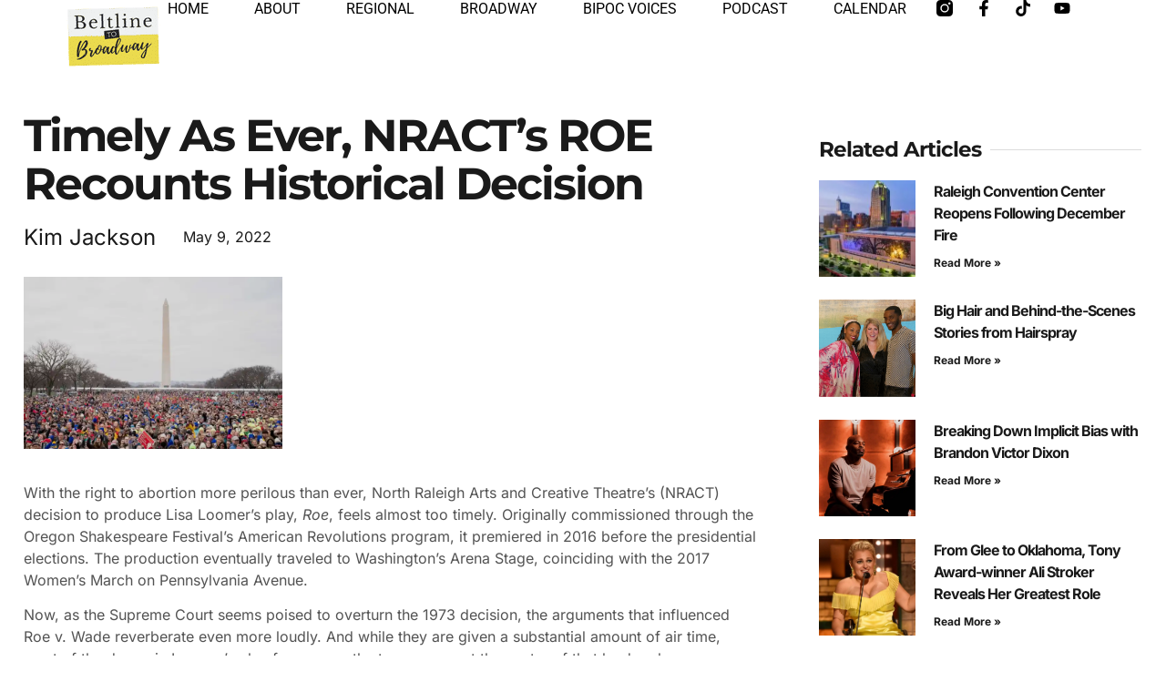

--- FILE ---
content_type: text/html; charset=UTF-8
request_url: https://beltlinetobroadway.org/timely-as-ever-nracts-roe-recounts-historical-decision/
body_size: 25244
content:
<!doctype html>
<html lang="en-US">
<head>
	<meta charset="UTF-8">
	<meta name="viewport" content="width=device-width, initial-scale=1">
	<link rel="profile" href="https://gmpg.org/xfn/11">
	
<!-- Author Meta Tags by Molongui Authorship, visit: https://wordpress.org/plugins/molongui-authorship/ -->
<meta name="author" content="Kim Jackson">
<!-- /Molongui Authorship -->

<title>Review: Roe | North Raleigh Arts and Creative Theatre (NRACT)</title>
<meta name='robots' content='max-image-preview:large' />
<script type="text/javascript">function rgmkInitGoogleMaps(){window.rgmkGoogleMapsCallback=true;try{jQuery(document).trigger("rgmkGoogleMapsLoad")}catch(err){}}</script><!-- Jetpack Site Verification Tags -->
<meta name="google-site-verification" content="VdETvlVeVvNDve2oG9qFrid7VjV_sdGbZglvts93-wk" />
<script>window._wca = window._wca || [];</script>

<!-- This site is optimized with the Yoast SEO Premium plugin v12.5.1 - https://yoast.com/wordpress/plugins/seo/ -->
<meta name="description" content="Lisa Loomer&#039;s timely narrative shines light on Roe v. Wade decision. Read what Kim Jackson has to say about NRACT&#039;s production."/>
<meta name="robots" content="max-snippet:-1, max-image-preview:large, max-video-preview:-1"/>
<link rel="canonical" href="https://beltlinetobroadway.org/timely-as-ever-nracts-roe-recounts-historical-decision/" />
<meta property="og:locale" content="en_US" />
<meta property="og:type" content="article" />
<meta property="og:title" content="Review: Roe | North Raleigh Arts and Creative Theatre (NRACT)" />
<meta property="og:description" content="Lisa Loomer&#039;s timely narrative shines light on Roe v. Wade decision. Read what Kim Jackson has to say about NRACT&#039;s production." />
<meta property="og:url" content="https://beltlinetobroadway.org/timely-as-ever-nracts-roe-recounts-historical-decision/" />
<meta property="og:site_name" content="Beltline  to Broadway" />
<meta property="article:publisher" content="http://www.facebook.com/beltlinetobroadway" />
<meta property="article:section" content="Regional Coverage" />
<meta property="article:published_time" content="2022-05-09T13:50:06-04:00" />
<meta property="article:modified_time" content="2025-04-25T06:37:54-04:00" />
<meta property="og:updated_time" content="2025-04-25T06:37:54-04:00" />
<meta property="og:image" content="https://i0.wp.com/beltlinetobroadway.org/wp-content/uploads/2022/05/March_for_Life_49436216846.jpg?fit=1800%2C1200&#038;ssl=1" />
<meta property="og:image:secure_url" content="https://i0.wp.com/beltlinetobroadway.org/wp-content/uploads/2022/05/March_for_Life_49436216846.jpg?fit=1800%2C1200&#038;ssl=1" />
<meta property="og:image:width" content="1800" />
<meta property="og:image:height" content="1200" />
<meta name="twitter:card" content="summary_large_image" />
<meta name="twitter:description" content="Lisa Loomer&#039;s timely narrative shines light on Roe v. Wade decision. Read what Kim Jackson has to say about NRACT&#039;s production." />
<meta name="twitter:title" content="Review: Roe | North Raleigh Arts and Creative Theatre (NRACT)" />
<meta name="twitter:site" content="@beltlinetobway" />
<meta name="twitter:image" content="https://i0.wp.com/beltlinetobroadway.org/wp-content/uploads/2022/05/March_for_Life_49436216846.jpg?fit=1800%2C1200&#038;ssl=1" />
<meta name="twitter:creator" content="@beltlinetobway" />
<script type='application/ld+json' class='yoast-schema-graph yoast-schema-graph--main'>{"@context":"https://schema.org","@graph":[{"@type":"Organization","@id":"https://beltlinetobroadway.org/#organization","name":"Beltline to Broadway","url":"https://beltlinetobroadway.org/","sameAs":["http://www.facebook.com/beltlinetobroadway","http://@beltlinetobroadway","https://twitter.com/beltlinetobway"],"logo":{"@type":"ImageObject","@id":"https://beltlinetobroadway.org/#logo","url":false,"caption":"Beltline to Broadway"},"image":{"@id":"https://beltlinetobroadway.org/#logo"}},{"@type":"WebSite","@id":"https://beltlinetobroadway.org/#website","url":"https://beltlinetobroadway.org/","name":"Beltline to Broadway","publisher":{"@id":"https://beltlinetobroadway.org/#organization"},"potentialAction":{"@type":"SearchAction","target":"https://beltlinetobroadway.org/?s={search_term_string}","query-input":"required name=search_term_string"}},{"@type":"ImageObject","@id":"https://beltlinetobroadway.org/timely-as-ever-nracts-roe-recounts-historical-decision/#primaryimage","url":"https://i0.wp.com/beltlinetobroadway.org/wp-content/uploads/2022/05/March_for_Life_49436216846.jpg?fit=1800%2C1200&ssl=1","width":1800,"height":1200,"caption":"Thousands of protesters march for life in front of the Washington Monument in 2020."},{"@type":"WebPage","@id":"https://beltlinetobroadway.org/timely-as-ever-nracts-roe-recounts-historical-decision/#webpage","url":"https://beltlinetobroadway.org/timely-as-ever-nracts-roe-recounts-historical-decision/","inLanguage":"en-US","name":"Review: Roe | North Raleigh Arts and Creative Theatre (NRACT)","isPartOf":{"@id":"https://beltlinetobroadway.org/#website"},"primaryImageOfPage":{"@id":"https://beltlinetobroadway.org/timely-as-ever-nracts-roe-recounts-historical-decision/#primaryimage"},"datePublished":"2022-05-09T13:50:06-04:00","dateModified":"2025-04-25T06:37:54-04:00","description":"Lisa Loomer's timely narrative shines light on Roe v. Wade decision. Read what Kim Jackson has to say about NRACT's production.","breadcrumb":{"@id":"https://beltlinetobroadway.org/timely-as-ever-nracts-roe-recounts-historical-decision/#breadcrumb"}},{"@type":"BreadcrumbList","@id":"https://beltlinetobroadway.org/timely-as-ever-nracts-roe-recounts-historical-decision/#breadcrumb","itemListElement":[{"@type":"ListItem","position":1,"item":{"@type":"WebPage","@id":"https://beltlinetobroadway.org/","url":"https://beltlinetobroadway.org/","name":"Home"}},{"@type":"ListItem","position":2,"item":{"@type":"WebPage","@id":"https://beltlinetobroadway.org/category/reviews/","url":"https://beltlinetobroadway.org/category/reviews/","name":"Regional Coverage"}},{"@type":"ListItem","position":3,"item":{"@type":"WebPage","@id":"https://beltlinetobroadway.org/timely-as-ever-nracts-roe-recounts-historical-decision/","url":"https://beltlinetobroadway.org/timely-as-ever-nracts-roe-recounts-historical-decision/","name":"Timely as Ever, NRACT&#8217;s ROE Recounts Historical Decision"}}]},{"@type":"Article","@id":"https://beltlinetobroadway.org/timely-as-ever-nracts-roe-recounts-historical-decision/#article","isPartOf":{"@id":"https://beltlinetobroadway.org/timely-as-ever-nracts-roe-recounts-historical-decision/#webpage"},"author":{"@id":"https://beltlinetobroadway.org/#/schema/person/6395c23f476b37dba7b5fc850dd147c4"},"headline":"Timely as Ever, NRACT&#8217;s ROE Recounts Historical Decision","datePublished":"2022-05-09T13:50:06-04:00","dateModified":"2025-04-25T06:37:54-04:00","commentCount":0,"mainEntityOfPage":{"@id":"https://beltlinetobroadway.org/timely-as-ever-nracts-roe-recounts-historical-decision/#webpage"},"publisher":{"@id":"https://beltlinetobroadway.org/#organization"},"image":{"@id":"https://beltlinetobroadway.org/timely-as-ever-nracts-roe-recounts-historical-decision/#primaryimage"},"articleSection":"Kim Jackson,News &amp; Reviews,NRACT,Regional Coverage"},{"@type":["Person"],"@id":"https://beltlinetobroadway.org/#/schema/person/6395c23f476b37dba7b5fc850dd147c4","name":"Kim Jackson","image":{"@type":"ImageObject","@id":"https://beltlinetobroadway.org/#authorlogo","url":"https://secure.gravatar.com/avatar/ab9f7eb62d24e8c596b2428696901be0b8cc24d2d8086e3ff3210da76b14145d?s=96&d=identicon&r=g","caption":"Kim Jackson"},"sameAs":[]}]}</script>
<!-- / Yoast SEO Premium plugin. -->

<link rel='dns-prefetch' href='//stats.wp.com' />
<link rel='dns-prefetch' href='//secure.gravatar.com' />
<link rel='dns-prefetch' href='//www.googletagmanager.com' />
<link rel='dns-prefetch' href='//widgets.wp.com' />
<link rel='dns-prefetch' href='//jetpack.wordpress.com' />
<link rel='dns-prefetch' href='//s0.wp.com' />
<link rel='dns-prefetch' href='//public-api.wordpress.com' />
<link rel='dns-prefetch' href='//0.gravatar.com' />
<link rel='dns-prefetch' href='//1.gravatar.com' />
<link rel='dns-prefetch' href='//2.gravatar.com' />
<link rel='dns-prefetch' href='//v0.wordpress.com' />
<link rel='dns-prefetch' href='//pagead2.googlesyndication.com' />
<link rel='preconnect' href='//c0.wp.com' />
<link rel='preconnect' href='//i0.wp.com' />
<link rel="alternate" type="application/rss+xml" title="Beltline  to Broadway &raquo; Feed" href="https://beltlinetobroadway.org/feed/" />
<link rel="alternate" type="application/rss+xml" title="Beltline  to Broadway &raquo; Comments Feed" href="https://beltlinetobroadway.org/comments/feed/" />
<link rel="alternate" type="text/calendar" title="Beltline  to Broadway &raquo; iCal Feed" href="https://beltlinetobroadway.org/events/?ical=1" />
<link rel="alternate" title="oEmbed (JSON)" type="application/json+oembed" href="https://beltlinetobroadway.org/wp-json/oembed/1.0/embed?url=https%3A%2F%2Fbeltlinetobroadway.org%2Ftimely-as-ever-nracts-roe-recounts-historical-decision%2F" />
<link rel="alternate" title="oEmbed (XML)" type="text/xml+oembed" href="https://beltlinetobroadway.org/wp-json/oembed/1.0/embed?url=https%3A%2F%2Fbeltlinetobroadway.org%2Ftimely-as-ever-nracts-roe-recounts-historical-decision%2F&#038;format=xml" />
<style id='wp-img-auto-sizes-contain-inline-css'>
img:is([sizes=auto i],[sizes^="auto," i]){contain-intrinsic-size:3000px 1500px}
/*# sourceURL=wp-img-auto-sizes-contain-inline-css */
</style>
<style id='wp-emoji-styles-inline-css'>

	img.wp-smiley, img.emoji {
		display: inline !important;
		border: none !important;
		box-shadow: none !important;
		height: 1em !important;
		width: 1em !important;
		margin: 0 0.07em !important;
		vertical-align: -0.1em !important;
		background: none !important;
		padding: 0 !important;
	}
/*# sourceURL=wp-emoji-styles-inline-css */
</style>
<link rel='stylesheet' id='wp-block-library-css' href='https://c0.wp.com/c/6.9/wp-includes/css/dist/block-library/style.min.css' media='all' />
<link rel='stylesheet' id='mediaelement-css' href='https://c0.wp.com/c/6.9/wp-includes/js/mediaelement/mediaelementplayer-legacy.min.css' media='all' />
<link rel='stylesheet' id='wp-mediaelement-css' href='https://c0.wp.com/c/6.9/wp-includes/js/mediaelement/wp-mediaelement.min.css' media='all' />
<style id='jetpack-sharing-buttons-style-inline-css'>
.jetpack-sharing-buttons__services-list{display:flex;flex-direction:row;flex-wrap:wrap;gap:0;list-style-type:none;margin:5px;padding:0}.jetpack-sharing-buttons__services-list.has-small-icon-size{font-size:12px}.jetpack-sharing-buttons__services-list.has-normal-icon-size{font-size:16px}.jetpack-sharing-buttons__services-list.has-large-icon-size{font-size:24px}.jetpack-sharing-buttons__services-list.has-huge-icon-size{font-size:36px}@media print{.jetpack-sharing-buttons__services-list{display:none!important}}.editor-styles-wrapper .wp-block-jetpack-sharing-buttons{gap:0;padding-inline-start:0}ul.jetpack-sharing-buttons__services-list.has-background{padding:1.25em 2.375em}
/*# sourceURL=https://beltlinetobroadway.org/wp-content/plugins/jetpack/_inc/blocks/sharing-buttons/view.css */
</style>
<style id='global-styles-inline-css'>
:root{--wp--preset--aspect-ratio--square: 1;--wp--preset--aspect-ratio--4-3: 4/3;--wp--preset--aspect-ratio--3-4: 3/4;--wp--preset--aspect-ratio--3-2: 3/2;--wp--preset--aspect-ratio--2-3: 2/3;--wp--preset--aspect-ratio--16-9: 16/9;--wp--preset--aspect-ratio--9-16: 9/16;--wp--preset--color--black: #000000;--wp--preset--color--cyan-bluish-gray: #abb8c3;--wp--preset--color--white: #ffffff;--wp--preset--color--pale-pink: #f78da7;--wp--preset--color--vivid-red: #cf2e2e;--wp--preset--color--luminous-vivid-orange: #ff6900;--wp--preset--color--luminous-vivid-amber: #fcb900;--wp--preset--color--light-green-cyan: #7bdcb5;--wp--preset--color--vivid-green-cyan: #00d084;--wp--preset--color--pale-cyan-blue: #8ed1fc;--wp--preset--color--vivid-cyan-blue: #0693e3;--wp--preset--color--vivid-purple: #9b51e0;--wp--preset--gradient--vivid-cyan-blue-to-vivid-purple: linear-gradient(135deg,rgb(6,147,227) 0%,rgb(155,81,224) 100%);--wp--preset--gradient--light-green-cyan-to-vivid-green-cyan: linear-gradient(135deg,rgb(122,220,180) 0%,rgb(0,208,130) 100%);--wp--preset--gradient--luminous-vivid-amber-to-luminous-vivid-orange: linear-gradient(135deg,rgb(252,185,0) 0%,rgb(255,105,0) 100%);--wp--preset--gradient--luminous-vivid-orange-to-vivid-red: linear-gradient(135deg,rgb(255,105,0) 0%,rgb(207,46,46) 100%);--wp--preset--gradient--very-light-gray-to-cyan-bluish-gray: linear-gradient(135deg,rgb(238,238,238) 0%,rgb(169,184,195) 100%);--wp--preset--gradient--cool-to-warm-spectrum: linear-gradient(135deg,rgb(74,234,220) 0%,rgb(151,120,209) 20%,rgb(207,42,186) 40%,rgb(238,44,130) 60%,rgb(251,105,98) 80%,rgb(254,248,76) 100%);--wp--preset--gradient--blush-light-purple: linear-gradient(135deg,rgb(255,206,236) 0%,rgb(152,150,240) 100%);--wp--preset--gradient--blush-bordeaux: linear-gradient(135deg,rgb(254,205,165) 0%,rgb(254,45,45) 50%,rgb(107,0,62) 100%);--wp--preset--gradient--luminous-dusk: linear-gradient(135deg,rgb(255,203,112) 0%,rgb(199,81,192) 50%,rgb(65,88,208) 100%);--wp--preset--gradient--pale-ocean: linear-gradient(135deg,rgb(255,245,203) 0%,rgb(182,227,212) 50%,rgb(51,167,181) 100%);--wp--preset--gradient--electric-grass: linear-gradient(135deg,rgb(202,248,128) 0%,rgb(113,206,126) 100%);--wp--preset--gradient--midnight: linear-gradient(135deg,rgb(2,3,129) 0%,rgb(40,116,252) 100%);--wp--preset--font-size--small: 13px;--wp--preset--font-size--medium: 20px;--wp--preset--font-size--large: 36px;--wp--preset--font-size--x-large: 42px;--wp--preset--font-family--albert-sans: 'Albert Sans', sans-serif;--wp--preset--font-family--alegreya: Alegreya, serif;--wp--preset--font-family--arvo: Arvo, serif;--wp--preset--font-family--bodoni-moda: 'Bodoni Moda', serif;--wp--preset--font-family--bricolage-grotesque: 'Bricolage Grotesque', sans-serif;--wp--preset--font-family--cabin: Cabin, sans-serif;--wp--preset--font-family--chivo: Chivo, sans-serif;--wp--preset--font-family--commissioner: Commissioner, sans-serif;--wp--preset--font-family--cormorant: Cormorant, serif;--wp--preset--font-family--courier-prime: 'Courier Prime', monospace;--wp--preset--font-family--crimson-pro: 'Crimson Pro', serif;--wp--preset--font-family--dm-mono: 'DM Mono', monospace;--wp--preset--font-family--dm-sans: 'DM Sans', sans-serif;--wp--preset--font-family--dm-serif-display: 'DM Serif Display', serif;--wp--preset--font-family--domine: Domine, serif;--wp--preset--font-family--eb-garamond: 'EB Garamond', serif;--wp--preset--font-family--epilogue: Epilogue, sans-serif;--wp--preset--font-family--fahkwang: Fahkwang, sans-serif;--wp--preset--font-family--figtree: Figtree, sans-serif;--wp--preset--font-family--fira-sans: 'Fira Sans', sans-serif;--wp--preset--font-family--fjalla-one: 'Fjalla One', sans-serif;--wp--preset--font-family--fraunces: Fraunces, serif;--wp--preset--font-family--gabarito: Gabarito, system-ui;--wp--preset--font-family--ibm-plex-mono: 'IBM Plex Mono', monospace;--wp--preset--font-family--ibm-plex-sans: 'IBM Plex Sans', sans-serif;--wp--preset--font-family--ibarra-real-nova: 'Ibarra Real Nova', serif;--wp--preset--font-family--instrument-serif: 'Instrument Serif', serif;--wp--preset--font-family--inter: Inter, sans-serif;--wp--preset--font-family--josefin-sans: 'Josefin Sans', sans-serif;--wp--preset--font-family--jost: Jost, sans-serif;--wp--preset--font-family--libre-baskerville: 'Libre Baskerville', serif;--wp--preset--font-family--libre-franklin: 'Libre Franklin', sans-serif;--wp--preset--font-family--literata: Literata, serif;--wp--preset--font-family--lora: Lora, serif;--wp--preset--font-family--merriweather: Merriweather, serif;--wp--preset--font-family--montserrat: Montserrat, sans-serif;--wp--preset--font-family--newsreader: Newsreader, serif;--wp--preset--font-family--noto-sans-mono: 'Noto Sans Mono', sans-serif;--wp--preset--font-family--nunito: Nunito, sans-serif;--wp--preset--font-family--open-sans: 'Open Sans', sans-serif;--wp--preset--font-family--overpass: Overpass, sans-serif;--wp--preset--font-family--pt-serif: 'PT Serif', serif;--wp--preset--font-family--petrona: Petrona, serif;--wp--preset--font-family--piazzolla: Piazzolla, serif;--wp--preset--font-family--playfair-display: 'Playfair Display', serif;--wp--preset--font-family--plus-jakarta-sans: 'Plus Jakarta Sans', sans-serif;--wp--preset--font-family--poppins: Poppins, sans-serif;--wp--preset--font-family--raleway: Raleway, sans-serif;--wp--preset--font-family--roboto: Roboto, sans-serif;--wp--preset--font-family--roboto-slab: 'Roboto Slab', serif;--wp--preset--font-family--rubik: Rubik, sans-serif;--wp--preset--font-family--rufina: Rufina, serif;--wp--preset--font-family--sora: Sora, sans-serif;--wp--preset--font-family--source-sans-3: 'Source Sans 3', sans-serif;--wp--preset--font-family--source-serif-4: 'Source Serif 4', serif;--wp--preset--font-family--space-mono: 'Space Mono', monospace;--wp--preset--font-family--syne: Syne, sans-serif;--wp--preset--font-family--texturina: Texturina, serif;--wp--preset--font-family--urbanist: Urbanist, sans-serif;--wp--preset--font-family--work-sans: 'Work Sans', sans-serif;--wp--preset--spacing--20: 0.44rem;--wp--preset--spacing--30: 0.67rem;--wp--preset--spacing--40: 1rem;--wp--preset--spacing--50: 1.5rem;--wp--preset--spacing--60: 2.25rem;--wp--preset--spacing--70: 3.38rem;--wp--preset--spacing--80: 5.06rem;--wp--preset--shadow--natural: 6px 6px 9px rgba(0, 0, 0, 0.2);--wp--preset--shadow--deep: 12px 12px 50px rgba(0, 0, 0, 0.4);--wp--preset--shadow--sharp: 6px 6px 0px rgba(0, 0, 0, 0.2);--wp--preset--shadow--outlined: 6px 6px 0px -3px rgb(255, 255, 255), 6px 6px rgb(0, 0, 0);--wp--preset--shadow--crisp: 6px 6px 0px rgb(0, 0, 0);}:root { --wp--style--global--content-size: 800px;--wp--style--global--wide-size: 1200px; }:where(body) { margin: 0; }.wp-site-blocks > .alignleft { float: left; margin-right: 2em; }.wp-site-blocks > .alignright { float: right; margin-left: 2em; }.wp-site-blocks > .aligncenter { justify-content: center; margin-left: auto; margin-right: auto; }:where(.wp-site-blocks) > * { margin-block-start: 24px; margin-block-end: 0; }:where(.wp-site-blocks) > :first-child { margin-block-start: 0; }:where(.wp-site-blocks) > :last-child { margin-block-end: 0; }:root { --wp--style--block-gap: 24px; }:root :where(.is-layout-flow) > :first-child{margin-block-start: 0;}:root :where(.is-layout-flow) > :last-child{margin-block-end: 0;}:root :where(.is-layout-flow) > *{margin-block-start: 24px;margin-block-end: 0;}:root :where(.is-layout-constrained) > :first-child{margin-block-start: 0;}:root :where(.is-layout-constrained) > :last-child{margin-block-end: 0;}:root :where(.is-layout-constrained) > *{margin-block-start: 24px;margin-block-end: 0;}:root :where(.is-layout-flex){gap: 24px;}:root :where(.is-layout-grid){gap: 24px;}.is-layout-flow > .alignleft{float: left;margin-inline-start: 0;margin-inline-end: 2em;}.is-layout-flow > .alignright{float: right;margin-inline-start: 2em;margin-inline-end: 0;}.is-layout-flow > .aligncenter{margin-left: auto !important;margin-right: auto !important;}.is-layout-constrained > .alignleft{float: left;margin-inline-start: 0;margin-inline-end: 2em;}.is-layout-constrained > .alignright{float: right;margin-inline-start: 2em;margin-inline-end: 0;}.is-layout-constrained > .aligncenter{margin-left: auto !important;margin-right: auto !important;}.is-layout-constrained > :where(:not(.alignleft):not(.alignright):not(.alignfull)){max-width: var(--wp--style--global--content-size);margin-left: auto !important;margin-right: auto !important;}.is-layout-constrained > .alignwide{max-width: var(--wp--style--global--wide-size);}body .is-layout-flex{display: flex;}.is-layout-flex{flex-wrap: wrap;align-items: center;}.is-layout-flex > :is(*, div){margin: 0;}body .is-layout-grid{display: grid;}.is-layout-grid > :is(*, div){margin: 0;}body{padding-top: 0px;padding-right: 0px;padding-bottom: 0px;padding-left: 0px;}a:where(:not(.wp-element-button)){text-decoration: underline;}:root :where(.wp-element-button, .wp-block-button__link){background-color: #32373c;border-width: 0;color: #fff;font-family: inherit;font-size: inherit;font-style: inherit;font-weight: inherit;letter-spacing: inherit;line-height: inherit;padding-top: calc(0.667em + 2px);padding-right: calc(1.333em + 2px);padding-bottom: calc(0.667em + 2px);padding-left: calc(1.333em + 2px);text-decoration: none;text-transform: inherit;}.has-black-color{color: var(--wp--preset--color--black) !important;}.has-cyan-bluish-gray-color{color: var(--wp--preset--color--cyan-bluish-gray) !important;}.has-white-color{color: var(--wp--preset--color--white) !important;}.has-pale-pink-color{color: var(--wp--preset--color--pale-pink) !important;}.has-vivid-red-color{color: var(--wp--preset--color--vivid-red) !important;}.has-luminous-vivid-orange-color{color: var(--wp--preset--color--luminous-vivid-orange) !important;}.has-luminous-vivid-amber-color{color: var(--wp--preset--color--luminous-vivid-amber) !important;}.has-light-green-cyan-color{color: var(--wp--preset--color--light-green-cyan) !important;}.has-vivid-green-cyan-color{color: var(--wp--preset--color--vivid-green-cyan) !important;}.has-pale-cyan-blue-color{color: var(--wp--preset--color--pale-cyan-blue) !important;}.has-vivid-cyan-blue-color{color: var(--wp--preset--color--vivid-cyan-blue) !important;}.has-vivid-purple-color{color: var(--wp--preset--color--vivid-purple) !important;}.has-black-background-color{background-color: var(--wp--preset--color--black) !important;}.has-cyan-bluish-gray-background-color{background-color: var(--wp--preset--color--cyan-bluish-gray) !important;}.has-white-background-color{background-color: var(--wp--preset--color--white) !important;}.has-pale-pink-background-color{background-color: var(--wp--preset--color--pale-pink) !important;}.has-vivid-red-background-color{background-color: var(--wp--preset--color--vivid-red) !important;}.has-luminous-vivid-orange-background-color{background-color: var(--wp--preset--color--luminous-vivid-orange) !important;}.has-luminous-vivid-amber-background-color{background-color: var(--wp--preset--color--luminous-vivid-amber) !important;}.has-light-green-cyan-background-color{background-color: var(--wp--preset--color--light-green-cyan) !important;}.has-vivid-green-cyan-background-color{background-color: var(--wp--preset--color--vivid-green-cyan) !important;}.has-pale-cyan-blue-background-color{background-color: var(--wp--preset--color--pale-cyan-blue) !important;}.has-vivid-cyan-blue-background-color{background-color: var(--wp--preset--color--vivid-cyan-blue) !important;}.has-vivid-purple-background-color{background-color: var(--wp--preset--color--vivid-purple) !important;}.has-black-border-color{border-color: var(--wp--preset--color--black) !important;}.has-cyan-bluish-gray-border-color{border-color: var(--wp--preset--color--cyan-bluish-gray) !important;}.has-white-border-color{border-color: var(--wp--preset--color--white) !important;}.has-pale-pink-border-color{border-color: var(--wp--preset--color--pale-pink) !important;}.has-vivid-red-border-color{border-color: var(--wp--preset--color--vivid-red) !important;}.has-luminous-vivid-orange-border-color{border-color: var(--wp--preset--color--luminous-vivid-orange) !important;}.has-luminous-vivid-amber-border-color{border-color: var(--wp--preset--color--luminous-vivid-amber) !important;}.has-light-green-cyan-border-color{border-color: var(--wp--preset--color--light-green-cyan) !important;}.has-vivid-green-cyan-border-color{border-color: var(--wp--preset--color--vivid-green-cyan) !important;}.has-pale-cyan-blue-border-color{border-color: var(--wp--preset--color--pale-cyan-blue) !important;}.has-vivid-cyan-blue-border-color{border-color: var(--wp--preset--color--vivid-cyan-blue) !important;}.has-vivid-purple-border-color{border-color: var(--wp--preset--color--vivid-purple) !important;}.has-vivid-cyan-blue-to-vivid-purple-gradient-background{background: var(--wp--preset--gradient--vivid-cyan-blue-to-vivid-purple) !important;}.has-light-green-cyan-to-vivid-green-cyan-gradient-background{background: var(--wp--preset--gradient--light-green-cyan-to-vivid-green-cyan) !important;}.has-luminous-vivid-amber-to-luminous-vivid-orange-gradient-background{background: var(--wp--preset--gradient--luminous-vivid-amber-to-luminous-vivid-orange) !important;}.has-luminous-vivid-orange-to-vivid-red-gradient-background{background: var(--wp--preset--gradient--luminous-vivid-orange-to-vivid-red) !important;}.has-very-light-gray-to-cyan-bluish-gray-gradient-background{background: var(--wp--preset--gradient--very-light-gray-to-cyan-bluish-gray) !important;}.has-cool-to-warm-spectrum-gradient-background{background: var(--wp--preset--gradient--cool-to-warm-spectrum) !important;}.has-blush-light-purple-gradient-background{background: var(--wp--preset--gradient--blush-light-purple) !important;}.has-blush-bordeaux-gradient-background{background: var(--wp--preset--gradient--blush-bordeaux) !important;}.has-luminous-dusk-gradient-background{background: var(--wp--preset--gradient--luminous-dusk) !important;}.has-pale-ocean-gradient-background{background: var(--wp--preset--gradient--pale-ocean) !important;}.has-electric-grass-gradient-background{background: var(--wp--preset--gradient--electric-grass) !important;}.has-midnight-gradient-background{background: var(--wp--preset--gradient--midnight) !important;}.has-small-font-size{font-size: var(--wp--preset--font-size--small) !important;}.has-medium-font-size{font-size: var(--wp--preset--font-size--medium) !important;}.has-large-font-size{font-size: var(--wp--preset--font-size--large) !important;}.has-x-large-font-size{font-size: var(--wp--preset--font-size--x-large) !important;}.has-albert-sans-font-family{font-family: var(--wp--preset--font-family--albert-sans) !important;}.has-alegreya-font-family{font-family: var(--wp--preset--font-family--alegreya) !important;}.has-arvo-font-family{font-family: var(--wp--preset--font-family--arvo) !important;}.has-bodoni-moda-font-family{font-family: var(--wp--preset--font-family--bodoni-moda) !important;}.has-bricolage-grotesque-font-family{font-family: var(--wp--preset--font-family--bricolage-grotesque) !important;}.has-cabin-font-family{font-family: var(--wp--preset--font-family--cabin) !important;}.has-chivo-font-family{font-family: var(--wp--preset--font-family--chivo) !important;}.has-commissioner-font-family{font-family: var(--wp--preset--font-family--commissioner) !important;}.has-cormorant-font-family{font-family: var(--wp--preset--font-family--cormorant) !important;}.has-courier-prime-font-family{font-family: var(--wp--preset--font-family--courier-prime) !important;}.has-crimson-pro-font-family{font-family: var(--wp--preset--font-family--crimson-pro) !important;}.has-dm-mono-font-family{font-family: var(--wp--preset--font-family--dm-mono) !important;}.has-dm-sans-font-family{font-family: var(--wp--preset--font-family--dm-sans) !important;}.has-dm-serif-display-font-family{font-family: var(--wp--preset--font-family--dm-serif-display) !important;}.has-domine-font-family{font-family: var(--wp--preset--font-family--domine) !important;}.has-eb-garamond-font-family{font-family: var(--wp--preset--font-family--eb-garamond) !important;}.has-epilogue-font-family{font-family: var(--wp--preset--font-family--epilogue) !important;}.has-fahkwang-font-family{font-family: var(--wp--preset--font-family--fahkwang) !important;}.has-figtree-font-family{font-family: var(--wp--preset--font-family--figtree) !important;}.has-fira-sans-font-family{font-family: var(--wp--preset--font-family--fira-sans) !important;}.has-fjalla-one-font-family{font-family: var(--wp--preset--font-family--fjalla-one) !important;}.has-fraunces-font-family{font-family: var(--wp--preset--font-family--fraunces) !important;}.has-gabarito-font-family{font-family: var(--wp--preset--font-family--gabarito) !important;}.has-ibm-plex-mono-font-family{font-family: var(--wp--preset--font-family--ibm-plex-mono) !important;}.has-ibm-plex-sans-font-family{font-family: var(--wp--preset--font-family--ibm-plex-sans) !important;}.has-ibarra-real-nova-font-family{font-family: var(--wp--preset--font-family--ibarra-real-nova) !important;}.has-instrument-serif-font-family{font-family: var(--wp--preset--font-family--instrument-serif) !important;}.has-inter-font-family{font-family: var(--wp--preset--font-family--inter) !important;}.has-josefin-sans-font-family{font-family: var(--wp--preset--font-family--josefin-sans) !important;}.has-jost-font-family{font-family: var(--wp--preset--font-family--jost) !important;}.has-libre-baskerville-font-family{font-family: var(--wp--preset--font-family--libre-baskerville) !important;}.has-libre-franklin-font-family{font-family: var(--wp--preset--font-family--libre-franklin) !important;}.has-literata-font-family{font-family: var(--wp--preset--font-family--literata) !important;}.has-lora-font-family{font-family: var(--wp--preset--font-family--lora) !important;}.has-merriweather-font-family{font-family: var(--wp--preset--font-family--merriweather) !important;}.has-montserrat-font-family{font-family: var(--wp--preset--font-family--montserrat) !important;}.has-newsreader-font-family{font-family: var(--wp--preset--font-family--newsreader) !important;}.has-noto-sans-mono-font-family{font-family: var(--wp--preset--font-family--noto-sans-mono) !important;}.has-nunito-font-family{font-family: var(--wp--preset--font-family--nunito) !important;}.has-open-sans-font-family{font-family: var(--wp--preset--font-family--open-sans) !important;}.has-overpass-font-family{font-family: var(--wp--preset--font-family--overpass) !important;}.has-pt-serif-font-family{font-family: var(--wp--preset--font-family--pt-serif) !important;}.has-petrona-font-family{font-family: var(--wp--preset--font-family--petrona) !important;}.has-piazzolla-font-family{font-family: var(--wp--preset--font-family--piazzolla) !important;}.has-playfair-display-font-family{font-family: var(--wp--preset--font-family--playfair-display) !important;}.has-plus-jakarta-sans-font-family{font-family: var(--wp--preset--font-family--plus-jakarta-sans) !important;}.has-poppins-font-family{font-family: var(--wp--preset--font-family--poppins) !important;}.has-raleway-font-family{font-family: var(--wp--preset--font-family--raleway) !important;}.has-roboto-font-family{font-family: var(--wp--preset--font-family--roboto) !important;}.has-roboto-slab-font-family{font-family: var(--wp--preset--font-family--roboto-slab) !important;}.has-rubik-font-family{font-family: var(--wp--preset--font-family--rubik) !important;}.has-rufina-font-family{font-family: var(--wp--preset--font-family--rufina) !important;}.has-sora-font-family{font-family: var(--wp--preset--font-family--sora) !important;}.has-source-sans-3-font-family{font-family: var(--wp--preset--font-family--source-sans-3) !important;}.has-source-serif-4-font-family{font-family: var(--wp--preset--font-family--source-serif-4) !important;}.has-space-mono-font-family{font-family: var(--wp--preset--font-family--space-mono) !important;}.has-syne-font-family{font-family: var(--wp--preset--font-family--syne) !important;}.has-texturina-font-family{font-family: var(--wp--preset--font-family--texturina) !important;}.has-urbanist-font-family{font-family: var(--wp--preset--font-family--urbanist) !important;}.has-work-sans-font-family{font-family: var(--wp--preset--font-family--work-sans) !important;}
:root :where(.wp-block-pullquote){font-size: 1.5em;line-height: 1.6;}
/*# sourceURL=global-styles-inline-css */
</style>
<link rel='stylesheet' id='woocommerce-layout-css' href='https://c0.wp.com/p/woocommerce/10.4.3/assets/css/woocommerce-layout.css' media='all' />
<style id='woocommerce-layout-inline-css'>

	.infinite-scroll .woocommerce-pagination {
		display: none;
	}
/*# sourceURL=woocommerce-layout-inline-css */
</style>
<link rel='stylesheet' id='woocommerce-smallscreen-css' href='https://c0.wp.com/p/woocommerce/10.4.3/assets/css/woocommerce-smallscreen.css' media='only screen and (max-width: 768px)' />
<link rel='stylesheet' id='woocommerce-general-css' href='https://c0.wp.com/p/woocommerce/10.4.3/assets/css/woocommerce.css' media='all' />
<style id='woocommerce-inline-inline-css'>
.woocommerce form .form-row .required { visibility: visible; }
/*# sourceURL=woocommerce-inline-inline-css */
</style>
<link rel='stylesheet' id='tribe-events-v2-single-skeleton-css' href='https://beltlinetobroadway.org/wp-content/plugins/the-events-calendar/build/css/tribe-events-single-skeleton.css?ver=6.15.14' media='all' />
<link rel='stylesheet' id='tribe-events-v2-single-skeleton-full-css' href='https://beltlinetobroadway.org/wp-content/plugins/the-events-calendar/build/css/tribe-events-single-full.css?ver=6.15.14' media='all' />
<link rel='stylesheet' id='tec-events-elementor-widgets-base-styles-css' href='https://beltlinetobroadway.org/wp-content/plugins/the-events-calendar/build/css/integrations/plugins/elementor/widgets/widget-base.css?ver=6.15.14' media='all' />
<link rel='stylesheet' id='hello-elementor-css' href='https://beltlinetobroadway.org/wp-content/themes/hello-elementor/style.min.css?ver=3.3.0' media='all' />
<link rel='stylesheet' id='hello-elementor-theme-style-css' href='https://beltlinetobroadway.org/wp-content/themes/hello-elementor/theme.min.css?ver=3.3.0' media='all' />
<link rel='stylesheet' id='hello-elementor-header-footer-css' href='https://beltlinetobroadway.org/wp-content/themes/hello-elementor/header-footer.min.css?ver=3.3.0' media='all' />
<link rel='stylesheet' id='elementor-frontend-css' href='https://beltlinetobroadway.org/wp-content/plugins/elementor/assets/css/frontend.min.css?ver=3.34.1' media='all' />
<link rel='stylesheet' id='elementor-post-23530-css' href='https://beltlinetobroadway.org/wp-content/uploads/elementor/css/post-23530.css?ver=1768459599' media='all' />
<link rel='stylesheet' id='widget-image-css' href='https://beltlinetobroadway.org/wp-content/plugins/elementor/assets/css/widget-image.min.css?ver=3.34.1' media='all' />
<link rel='stylesheet' id='widget-nav-menu-css' href='https://beltlinetobroadway.org/wp-content/plugins/elementor-pro/assets/css/widget-nav-menu.min.css?ver=3.34.0' media='all' />
<link rel='stylesheet' id='widget-social-icons-css' href='https://beltlinetobroadway.org/wp-content/plugins/elementor/assets/css/widget-social-icons.min.css?ver=3.34.1' media='all' />
<link rel='stylesheet' id='e-apple-webkit-css' href='https://beltlinetobroadway.org/wp-content/plugins/elementor/assets/css/conditionals/apple-webkit.min.css?ver=3.34.1' media='all' />
<link rel='stylesheet' id='widget-divider-css' href='https://beltlinetobroadway.org/wp-content/plugins/elementor/assets/css/widget-divider.min.css?ver=3.34.1' media='all' />
<link rel='stylesheet' id='widget-icon-list-css' href='https://beltlinetobroadway.org/wp-content/plugins/elementor/assets/css/widget-icon-list.min.css?ver=3.34.1' media='all' />
<link rel='stylesheet' id='swiper-css' href='https://beltlinetobroadway.org/wp-content/plugins/elementor/assets/lib/swiper/v8/css/swiper.min.css?ver=8.4.5' media='all' />
<link rel='stylesheet' id='e-swiper-css' href='https://beltlinetobroadway.org/wp-content/plugins/elementor/assets/css/conditionals/e-swiper.min.css?ver=3.34.1' media='all' />
<link rel='stylesheet' id='widget-heading-css' href='https://beltlinetobroadway.org/wp-content/plugins/elementor/assets/css/widget-heading.min.css?ver=3.34.1' media='all' />
<link rel='stylesheet' id='widget-author-box-css' href='https://beltlinetobroadway.org/wp-content/plugins/elementor-pro/assets/css/widget-author-box.min.css?ver=3.34.0' media='all' />
<link rel='stylesheet' id='widget-post-info-css' href='https://beltlinetobroadway.org/wp-content/plugins/elementor-pro/assets/css/widget-post-info.min.css?ver=3.34.0' media='all' />
<link rel='stylesheet' id='widget-share-buttons-css' href='https://beltlinetobroadway.org/wp-content/plugins/elementor-pro/assets/css/widget-share-buttons.min.css?ver=3.34.0' media='all' />
<link rel='stylesheet' id='widget-spacer-css' href='https://beltlinetobroadway.org/wp-content/plugins/elementor/assets/css/widget-spacer.min.css?ver=3.34.1' media='all' />
<link rel='stylesheet' id='e-animation-fadeInRight-css' href='https://beltlinetobroadway.org/wp-content/plugins/elementor/assets/lib/animations/styles/fadeInRight.min.css?ver=3.34.1' media='all' />
<link rel='stylesheet' id='widget-posts-css' href='https://beltlinetobroadway.org/wp-content/plugins/elementor-pro/assets/css/widget-posts.min.css?ver=3.34.0' media='all' />
<link rel='stylesheet' id='elementor-post-24372-css' href='https://beltlinetobroadway.org/wp-content/uploads/elementor/css/post-24372.css?ver=1768459599' media='all' />
<link rel='stylesheet' id='elementor-post-21692-css' href='https://beltlinetobroadway.org/wp-content/uploads/elementor/css/post-21692.css?ver=1768459599' media='all' />
<link rel='stylesheet' id='elementor-post-23523-css' href='https://beltlinetobroadway.org/wp-content/uploads/elementor/css/post-23523.css?ver=1768459633' media='all' />
<link rel='stylesheet' id='open-sans-css' href='https://fonts.googleapis.com/css?family=Open+Sans%3A300italic%2C400italic%2C600italic%2C300%2C400%2C600&#038;subset=latin%2Clatin-ext&#038;display=fallback&#038;ver=6.9' media='all' />
<link rel='stylesheet' id='jetpack_likes-css' href='https://c0.wp.com/p/jetpack/15.4/modules/likes/style.css' media='all' />
<link rel='stylesheet' id='ekit-widget-styles-css' href='https://beltlinetobroadway.org/wp-content/plugins/elementskit-lite/widgets/init/assets/css/widget-styles.css?ver=3.7.8' media='all' />
<link rel='stylesheet' id='ekit-responsive-css' href='https://beltlinetobroadway.org/wp-content/plugins/elementskit-lite/widgets/init/assets/css/responsive.css?ver=3.7.8' media='all' />
<link rel='stylesheet' id='elementor-gf-local-montserrat-css' href='https://beltlinetobroadway.org/wp-content/uploads/elementor/google-fonts/css/montserrat.css?ver=1742233667' media='all' />
<link rel='stylesheet' id='elementor-gf-local-inter-css' href='https://beltlinetobroadway.org/wp-content/uploads/elementor/google-fonts/css/inter.css?ver=1742233671' media='all' />
<link rel='stylesheet' id='elementor-gf-local-roboto-css' href='https://beltlinetobroadway.org/wp-content/uploads/elementor/google-fonts/css/roboto.css?ver=1742233676' media='all' />
<link rel='stylesheet' id='elementor-icons-ekiticons-css' href='https://beltlinetobroadway.org/wp-content/plugins/elementskit-lite/modules/elementskit-icon-pack/assets/css/ekiticons.css?ver=3.7.8' media='all' />
<script src="https://c0.wp.com/c/6.9/wp-includes/js/jquery/jquery.min.js" id="jquery-core-js"></script>
<script src="https://c0.wp.com/c/6.9/wp-includes/js/jquery/jquery-migrate.min.js" id="jquery-migrate-js"></script>
<script src="https://c0.wp.com/p/woocommerce/10.4.3/assets/js/jquery-blockui/jquery.blockUI.min.js" id="wc-jquery-blockui-js" defer data-wp-strategy="defer"></script>
<script id="wc-add-to-cart-js-extra">
var wc_add_to_cart_params = {"ajax_url":"/wp-admin/admin-ajax.php","wc_ajax_url":"/?wc-ajax=%%endpoint%%","i18n_view_cart":"View cart","cart_url":"https://beltlinetobroadway.org/cart/","is_cart":"","cart_redirect_after_add":"no"};
//# sourceURL=wc-add-to-cart-js-extra
</script>
<script src="https://c0.wp.com/p/woocommerce/10.4.3/assets/js/frontend/add-to-cart.min.js" id="wc-add-to-cart-js" defer data-wp-strategy="defer"></script>
<script src="https://c0.wp.com/p/woocommerce/10.4.3/assets/js/js-cookie/js.cookie.min.js" id="wc-js-cookie-js" defer data-wp-strategy="defer"></script>
<script id="woocommerce-js-extra">
var woocommerce_params = {"ajax_url":"/wp-admin/admin-ajax.php","wc_ajax_url":"/?wc-ajax=%%endpoint%%","i18n_password_show":"Show password","i18n_password_hide":"Hide password"};
//# sourceURL=woocommerce-js-extra
</script>
<script src="https://c0.wp.com/p/woocommerce/10.4.3/assets/js/frontend/woocommerce.min.js" id="woocommerce-js" defer data-wp-strategy="defer"></script>
<script src="https://stats.wp.com/s-202603.js" id="woocommerce-analytics-js" defer data-wp-strategy="defer"></script>

<!-- Google tag (gtag.js) snippet added by Site Kit -->
<!-- Google Analytics snippet added by Site Kit -->
<script src="https://www.googletagmanager.com/gtag/js?id=G-4ZJNW7FHBF" id="google_gtagjs-js" async></script>
<script id="google_gtagjs-js-after">
window.dataLayer = window.dataLayer || [];function gtag(){dataLayer.push(arguments);}
gtag("set","linker",{"domains":["beltlinetobroadway.org"]});
gtag("js", new Date());
gtag("set", "developer_id.dZTNiMT", true);
gtag("config", "G-4ZJNW7FHBF");
//# sourceURL=google_gtagjs-js-after
</script>
<link rel="https://api.w.org/" href="https://beltlinetobroadway.org/wp-json/" /><link rel="alternate" title="JSON" type="application/json" href="https://beltlinetobroadway.org/wp-json/wp/v2/posts/13292" /><link rel="EditURI" type="application/rsd+xml" title="RSD" href="https://beltlinetobroadway.org/xmlrpc.php?rsd" />
<meta name="generator" content="WordPress 6.9" />
<meta name="generator" content="WooCommerce 10.4.3" />
<link rel='shortlink' href='https://wp.me/p9SpEh-3so' />
<meta name="generator" content="Site Kit by Google 1.170.0" /><meta name="tec-api-version" content="v1"><meta name="tec-api-origin" content="https://beltlinetobroadway.org"><link rel="alternate" href="https://beltlinetobroadway.org/wp-json/tribe/events/v1/" />	<style>img#wpstats{display:none}</style>
		            <style>
                .molongui-disabled-link
                {
                    border-bottom: none !important;
                    text-decoration: none !important;
                    color: inherit !important;
                    cursor: inherit !important;
                }
                .molongui-disabled-link:hover,
                .molongui-disabled-link:hover span
                {
                    border-bottom: none !important;
                    text-decoration: none !important;
                    color: inherit !important;
                    cursor: inherit !important;
                }
            </style>
            <meta name="description" content="Lisa Loomer&#039;s timely narrative shines light on Roe v. Wade decision. Read what Kim Jackson has to say about NRACT&#039;s production.">
	<noscript><style>.woocommerce-product-gallery{ opacity: 1 !important; }</style></noscript>
	
<!-- Google AdSense meta tags added by Site Kit -->
<meta name="google-adsense-platform-account" content="ca-host-pub-2644536267352236">
<meta name="google-adsense-platform-domain" content="sitekit.withgoogle.com">
<!-- End Google AdSense meta tags added by Site Kit -->
<meta name="generator" content="Elementor 3.34.1; features: e_font_icon_svg, additional_custom_breakpoints; settings: css_print_method-external, google_font-enabled, font_display-auto">
			<style>
				.e-con.e-parent:nth-of-type(n+4):not(.e-lazyloaded):not(.e-no-lazyload),
				.e-con.e-parent:nth-of-type(n+4):not(.e-lazyloaded):not(.e-no-lazyload) * {
					background-image: none !important;
				}
				@media screen and (max-height: 1024px) {
					.e-con.e-parent:nth-of-type(n+3):not(.e-lazyloaded):not(.e-no-lazyload),
					.e-con.e-parent:nth-of-type(n+3):not(.e-lazyloaded):not(.e-no-lazyload) * {
						background-image: none !important;
					}
				}
				@media screen and (max-height: 640px) {
					.e-con.e-parent:nth-of-type(n+2):not(.e-lazyloaded):not(.e-no-lazyload),
					.e-con.e-parent:nth-of-type(n+2):not(.e-lazyloaded):not(.e-no-lazyload) * {
						background-image: none !important;
					}
				}
			</style>
			
<!-- Google Tag Manager snippet added by Site Kit -->
<script>
			( function( w, d, s, l, i ) {
				w[l] = w[l] || [];
				w[l].push( {'gtm.start': new Date().getTime(), event: 'gtm.js'} );
				var f = d.getElementsByTagName( s )[0],
					j = d.createElement( s ), dl = l != 'dataLayer' ? '&l=' + l : '';
				j.async = true;
				j.src = 'https://www.googletagmanager.com/gtm.js?id=' + i + dl;
				f.parentNode.insertBefore( j, f );
			} )( window, document, 'script', 'dataLayer', 'GTM-T7V4NPJ' );
			
</script>

<!-- End Google Tag Manager snippet added by Site Kit -->

<!-- Google AdSense snippet added by Site Kit -->
<script async src="https://pagead2.googlesyndication.com/pagead/js/adsbygoogle.js?client=ca-pub-4916167021134391&amp;host=ca-host-pub-2644536267352236" crossorigin="anonymous"></script>

<!-- End Google AdSense snippet added by Site Kit -->
<meta name="traceparent" content="00-9bfd86d63feecf7d0000001768733376-9bfd86d63feecf7d-01"></head>
<body class="wp-singular post-template-default single single-post postid-13292 single-format-standard wp-custom-logo wp-embed-responsive wp-theme-hello-elementor theme-hello-elementor woocommerce-no-js tribe-no-js theme-default elementor-default elementor-kit-23530 elementor-page-23523">

		<!-- Google Tag Manager (noscript) snippet added by Site Kit -->
		<noscript>
			<iframe src="https://www.googletagmanager.com/ns.html?id=GTM-T7V4NPJ" height="0" width="0" style="display:none;visibility:hidden"></iframe>
		</noscript>
		<!-- End Google Tag Manager (noscript) snippet added by Site Kit -->
		
<a class="skip-link screen-reader-text" href="#content">Skip to content</a>

		<header data-elementor-type="header" data-elementor-id="24372" class="elementor elementor-24372 elementor-location-header" data-elementor-post-type="elementor_library">
			<div class="elementor-element elementor-element-5f5873c4 e-con-full e-flex e-con e-parent" data-id="5f5873c4" data-element_type="container" data-settings="{&quot;background_background&quot;:&quot;classic&quot;}">
				<div class="elementor-element elementor-element-2f15849d elementor-widget-mobile__width-initial elementor-widget elementor-widget-image" data-id="2f15849d" data-element_type="widget" data-widget_type="image.default">
				<div class="elementor-widget-container">
																<a href="https://beltlinetobroadway.org">
							<img width="120" height="80" src="https://i0.wp.com/beltlinetobroadway.org/wp-content/uploads/2022/09/cropped-cropped-cropped-Untitled-120-%C3%97-90-px-1-1.png?fit=120%2C80&amp;ssl=1" class="attachment-full size-full wp-image-22839" alt="" />								</a>
															</div>
				</div>
				<div class="elementor-element elementor-element-7b09eb7f elementor-nav-menu__align-center elementor-nav-menu--stretch elementor-nav-menu__text-align-center elementor-nav-menu--dropdown-tablet elementor-nav-menu--toggle elementor-nav-menu--burger elementor-widget elementor-widget-nav-menu" data-id="7b09eb7f" data-element_type="widget" data-settings="{&quot;full_width&quot;:&quot;stretch&quot;,&quot;layout&quot;:&quot;horizontal&quot;,&quot;submenu_icon&quot;:{&quot;value&quot;:&quot;&lt;svg aria-hidden=\&quot;true\&quot; class=\&quot;e-font-icon-svg e-fas-caret-down\&quot; viewBox=\&quot;0 0 320 512\&quot; xmlns=\&quot;http:\/\/www.w3.org\/2000\/svg\&quot;&gt;&lt;path d=\&quot;M31.3 192h257.3c17.8 0 26.7 21.5 14.1 34.1L174.1 354.8c-7.8 7.8-20.5 7.8-28.3 0L17.2 226.1C4.6 213.5 13.5 192 31.3 192z\&quot;&gt;&lt;\/path&gt;&lt;\/svg&gt;&quot;,&quot;library&quot;:&quot;fa-solid&quot;},&quot;toggle&quot;:&quot;burger&quot;}" data-widget_type="nav-menu.default">
				<div class="elementor-widget-container">
								<nav aria-label="Menu" class="elementor-nav-menu--main elementor-nav-menu__container elementor-nav-menu--layout-horizontal e--pointer-underline e--animation-fade">
				<ul id="menu-1-7b09eb7f" class="elementor-nav-menu"><li class="menu-item menu-item-type-custom menu-item-object-custom menu-item-home menu-item-22808"><a href="https://beltlinetobroadway.org/" class="elementor-item">Home</a></li>
<li class="menu-item menu-item-type-post_type menu-item-object-page menu-item-24471"><a href="https://beltlinetobroadway.org/who-we-are/" class="elementor-item">About</a></li>
<li class="menu-item menu-item-type-post_type menu-item-object-page menu-item-22850"><a href="https://beltlinetobroadway.org/regional/" class="elementor-item">Regional</a></li>
<li class="menu-item menu-item-type-post_type menu-item-object-page menu-item-22849"><a href="https://beltlinetobroadway.org/broadway/" class="elementor-item">Broadway</a></li>
<li class="menu-item menu-item-type-post_type menu-item-object-page menu-item-24470"><a href="https://beltlinetobroadway.org/bipoc-voices/" class="elementor-item">BIPOC Voices</a></li>
<li class="menu-item menu-item-type-post_type menu-item-object-page menu-item-22852"><a href="https://beltlinetobroadway.org/podcast-2/" class="elementor-item">Podcast</a></li>
<li class="menu-item menu-item-type-custom menu-item-object-custom menu-item-23100"><a href="/events" class="elementor-item">Calendar</a></li>
</ul>			</nav>
					<div class="elementor-menu-toggle" role="button" tabindex="0" aria-label="Menu Toggle" aria-expanded="false">
			<svg aria-hidden="true" role="presentation" class="elementor-menu-toggle__icon--open e-font-icon-svg e-eicon-menu-bar" viewBox="0 0 1000 1000" xmlns="http://www.w3.org/2000/svg"><path d="M104 333H896C929 333 958 304 958 271S929 208 896 208H104C71 208 42 237 42 271S71 333 104 333ZM104 583H896C929 583 958 554 958 521S929 458 896 458H104C71 458 42 487 42 521S71 583 104 583ZM104 833H896C929 833 958 804 958 771S929 708 896 708H104C71 708 42 737 42 771S71 833 104 833Z"></path></svg><svg aria-hidden="true" role="presentation" class="elementor-menu-toggle__icon--close e-font-icon-svg e-eicon-close" viewBox="0 0 1000 1000" xmlns="http://www.w3.org/2000/svg"><path d="M742 167L500 408 258 167C246 154 233 150 217 150 196 150 179 158 167 167 154 179 150 196 150 212 150 229 154 242 171 254L408 500 167 742C138 771 138 800 167 829 196 858 225 858 254 829L496 587 738 829C750 842 767 846 783 846 800 846 817 842 829 829 842 817 846 804 846 783 846 767 842 750 829 737L588 500 833 258C863 229 863 200 833 171 804 137 775 137 742 167Z"></path></svg>		</div>
					<nav class="elementor-nav-menu--dropdown elementor-nav-menu__container" aria-hidden="true">
				<ul id="menu-2-7b09eb7f" class="elementor-nav-menu"><li class="menu-item menu-item-type-custom menu-item-object-custom menu-item-home menu-item-22808"><a href="https://beltlinetobroadway.org/" class="elementor-item" tabindex="-1">Home</a></li>
<li class="menu-item menu-item-type-post_type menu-item-object-page menu-item-24471"><a href="https://beltlinetobroadway.org/who-we-are/" class="elementor-item" tabindex="-1">About</a></li>
<li class="menu-item menu-item-type-post_type menu-item-object-page menu-item-22850"><a href="https://beltlinetobroadway.org/regional/" class="elementor-item" tabindex="-1">Regional</a></li>
<li class="menu-item menu-item-type-post_type menu-item-object-page menu-item-22849"><a href="https://beltlinetobroadway.org/broadway/" class="elementor-item" tabindex="-1">Broadway</a></li>
<li class="menu-item menu-item-type-post_type menu-item-object-page menu-item-24470"><a href="https://beltlinetobroadway.org/bipoc-voices/" class="elementor-item" tabindex="-1">BIPOC Voices</a></li>
<li class="menu-item menu-item-type-post_type menu-item-object-page menu-item-22852"><a href="https://beltlinetobroadway.org/podcast-2/" class="elementor-item" tabindex="-1">Podcast</a></li>
<li class="menu-item menu-item-type-custom menu-item-object-custom menu-item-23100"><a href="/events" class="elementor-item" tabindex="-1">Calendar</a></li>
</ul>			</nav>
						</div>
				</div>
				<div class="elementor-element elementor-element-210b93f8 elementor-shape-square e-grid-align-right elementor-widget__width-initial elementor-widget-mobile__width-auto elementor-grid-0 elementor-widget elementor-widget-social-icons" data-id="210b93f8" data-element_type="widget" data-widget_type="social-icons.default">
				<div class="elementor-widget-container">
							<div class="elementor-social-icons-wrapper elementor-grid" role="list">
							<span class="elementor-grid-item" role="listitem">
					<a class="elementor-icon elementor-social-icon elementor-social-icon- elementor-repeater-item-12ecc50" href="http://instagram.com/beltlinetobroadway" target="_blank">
						<span class="elementor-screen-only"></span>
						<svg xmlns="http://www.w3.org/2000/svg" id="b62454c0-0463-412a-9492-fabdb97c2bec" data-name="Layer 1" width="21" height="21" viewBox="0 0 21 21"><path id="a9b4ec56-f47e-4995-bb27-f770c3d572e7" data-name="Combined-Shape" d="M15.9967,0A5.008,5.008,0,0,1,21,5.0033V15.9967A5.008,5.008,0,0,1,15.9967,21H5.0033A5.008,5.008,0,0,1,0,15.9967V5.0033A5.008,5.008,0,0,1,5.0033,0ZM10.5,5.04a5.46,5.46,0,1,0,5.46,5.46A5.46,5.46,0,0,0,10.5,5.04Zm0,1.68A3.78,3.78,0,1,1,6.72,10.5,3.78,3.78,0,0,1,10.5,6.72Zm6.09-3.78a1.47,1.47,0,1,0,1.47,1.47A1.47,1.47,0,0,0,16.59,2.94Z" style="fill-rule:evenodd"></path></svg>					</a>
				</span>
							<span class="elementor-grid-item" role="listitem">
					<a class="elementor-icon elementor-social-icon elementor-social-icon-facebook-f elementor-repeater-item-fac13cb" href="http://facebook.com/beltlinetobroadway" target="_blank">
						<span class="elementor-screen-only">Facebook-f</span>
						<svg aria-hidden="true" class="e-font-icon-svg e-fab-facebook-f" viewBox="0 0 320 512" xmlns="http://www.w3.org/2000/svg"><path d="M279.14 288l14.22-92.66h-88.91v-60.13c0-25.35 12.42-50.06 52.24-50.06h40.42V6.26S260.43 0 225.36 0c-73.22 0-121.08 44.38-121.08 124.72v70.62H22.89V288h81.39v224h100.17V288z"></path></svg>					</a>
				</span>
							<span class="elementor-grid-item" role="listitem">
					<a class="elementor-icon elementor-social-icon elementor-social-icon-tiktok elementor-repeater-item-2b24867" href="http://tiktok.com/@beltlinetobroadway" target="_blank">
						<span class="elementor-screen-only">Tiktok</span>
						<svg aria-hidden="true" class="e-font-icon-svg e-fab-tiktok" viewBox="0 0 448 512" xmlns="http://www.w3.org/2000/svg"><path d="M448,209.91a210.06,210.06,0,0,1-122.77-39.25V349.38A162.55,162.55,0,1,1,185,188.31V278.2a74.62,74.62,0,1,0,52.23,71.18V0l88,0a121.18,121.18,0,0,0,1.86,22.17h0A122.18,122.18,0,0,0,381,102.39a121.43,121.43,0,0,0,67,20.14Z"></path></svg>					</a>
				</span>
							<span class="elementor-grid-item" role="listitem">
					<a class="elementor-icon elementor-social-icon elementor-social-icon-youtube elementor-repeater-item-467570f" href="http://youtube.com/@beltlinetobroadway" target="_blank">
						<span class="elementor-screen-only">Youtube</span>
						<svg aria-hidden="true" class="e-font-icon-svg e-fab-youtube" viewBox="0 0 576 512" xmlns="http://www.w3.org/2000/svg"><path d="M549.655 124.083c-6.281-23.65-24.787-42.276-48.284-48.597C458.781 64 288 64 288 64S117.22 64 74.629 75.486c-23.497 6.322-42.003 24.947-48.284 48.597-11.412 42.867-11.412 132.305-11.412 132.305s0 89.438 11.412 132.305c6.281 23.65 24.787 41.5 48.284 47.821C117.22 448 288 448 288 448s170.78 0 213.371-11.486c23.497-6.321 42.003-24.171 48.284-47.821 11.412-42.867 11.412-132.305 11.412-132.305s0-89.438-11.412-132.305zm-317.51 213.508V175.185l142.739 81.205-142.739 81.201z"></path></svg>					</a>
				</span>
					</div>
						</div>
				</div>
				</div>
				</header>
				<div data-elementor-type="single-post" data-elementor-id="23523" class="elementor elementor-23523 elementor-location-single post-13292 post type-post status-publish format-standard has-post-thumbnail hentry category-kim-jackson category-news-reviews category-north-raleigh-arts-and-creative-theatre category-reviews" data-elementor-post-type="elementor_library">
					<section class="elementor-section elementor-top-section elementor-element elementor-element-307ec84 elementor-section-boxed elementor-section-height-default elementor-section-height-default" data-id="307ec84" data-element_type="section" data-settings="{&quot;background_background&quot;:&quot;classic&quot;}">
						<div class="elementor-container elementor-column-gap-default">
					<div class="elementor-column elementor-col-50 elementor-top-column elementor-element elementor-element-21aba41c" data-id="21aba41c" data-element_type="column">
			<div class="elementor-widget-wrap elementor-element-populated">
						<div class="elementor-element elementor-element-3023ab83 elementor-widget elementor-widget-theme-post-title elementor-page-title elementor-widget-heading" data-id="3023ab83" data-element_type="widget" data-widget_type="theme-post-title.default">
				<div class="elementor-widget-container">
					<h1 class="elementor-heading-title elementor-size-default">Timely as Ever, NRACT&#8217;s ROE Recounts Historical Decision</h1>				</div>
				</div>
				<div class="elementor-element elementor-element-2e559e3c elementor-widget__width-auto elementor-widget elementor-widget-author-box" data-id="2e559e3c" data-element_type="widget" data-widget_type="author-box.default">
				<div class="elementor-widget-container">
							<div class="elementor-author-box">
			
			<div class="elementor-author-box__text">
									<a href="#">
						<div class="elementor-author-box__name">
							Kim Jackson						</div>
					</a>
				
				
							</div>
		</div>
						</div>
				</div>
				<div class="elementor-element elementor-element-53f57eb elementor-widget__width-auto elementor-widget elementor-widget-post-info" data-id="53f57eb" data-element_type="widget" data-widget_type="post-info.default">
				<div class="elementor-widget-container">
							<ul class="elementor-inline-items elementor-icon-list-items elementor-post-info">
								<li class="elementor-icon-list-item elementor-repeater-item-1192670 elementor-inline-item" itemprop="datePublished">
						<a href="https://beltlinetobroadway.org/2022/05/09/">
											<span class="elementor-icon-list-icon">
								<i aria-hidden="true" class="mdi mdi-minus"></i>							</span>
									<span class="elementor-icon-list-text elementor-post-info__item elementor-post-info__item--type-date">
										<time>May 9, 2022</time>					</span>
									</a>
				</li>
				</ul>
						</div>
				</div>
				<div class="elementor-element elementor-element-3c1518ac elementor-widget elementor-widget-theme-post-featured-image elementor-widget-image" data-id="3c1518ac" data-element_type="widget" data-widget_type="theme-post-featured-image.default">
				<div class="elementor-widget-container">
															<img fetchpriority="high" width="768" height="512" src="https://i0.wp.com/beltlinetobroadway.org/wp-content/uploads/2022/05/March_for_Life_49436216846.jpg?fit=768%2C512&amp;ssl=1" class="attachment-medium_large size-medium_large wp-image-13294" alt="Thousands of protesters march for life in front of the Washington Monument in 2020." srcset="https://i0.wp.com/beltlinetobroadway.org/wp-content/uploads/2022/05/March_for_Life_49436216846.jpg?w=1800&amp;ssl=1 1800w, https://i0.wp.com/beltlinetobroadway.org/wp-content/uploads/2022/05/March_for_Life_49436216846.jpg?resize=300%2C200&amp;ssl=1 300w, https://i0.wp.com/beltlinetobroadway.org/wp-content/uploads/2022/05/March_for_Life_49436216846.jpg?resize=1024%2C683&amp;ssl=1 1024w, https://i0.wp.com/beltlinetobroadway.org/wp-content/uploads/2022/05/March_for_Life_49436216846.jpg?resize=768%2C512&amp;ssl=1 768w, https://i0.wp.com/beltlinetobroadway.org/wp-content/uploads/2022/05/March_for_Life_49436216846.jpg?resize=391%2C260&amp;ssl=1 391w, https://i0.wp.com/beltlinetobroadway.org/wp-content/uploads/2022/05/March_for_Life_49436216846.jpg?resize=1536%2C1024&amp;ssl=1 1536w, https://i0.wp.com/beltlinetobroadway.org/wp-content/uploads/2022/05/March_for_Life_49436216846.jpg?resize=2048%2C1365&amp;ssl=1 2048w, https://i0.wp.com/beltlinetobroadway.org/wp-content/uploads/2022/05/March_for_Life_49436216846.jpg?w=1600&amp;ssl=1 1600w" sizes="(max-width: 768px) 100vw, 768px" />															</div>
				</div>
				<div class="elementor-element elementor-element-58dad15f elementor-widget elementor-widget-theme-post-content" data-id="58dad15f" data-element_type="widget" data-widget_type="theme-post-content.default">
				<div class="elementor-widget-container">
					
<p>With the right to abortion more perilous than ever, North Raleigh Arts and Creative Theatre’s (NRACT) decision to produce Lisa Loomer’s play, <em>Roe</em>, feels almost too timely. Originally commissioned through the Oregon Shakespeare Festival&#8217;s American Revolutions program, it premiered in 2016 before the presidential elections. The production eventually traveled to Washington’s Arena Stage, coinciding with the 2017 Women’s March on Pennsylvania Avenue.</p>



<p>Now, as the Supreme Court seems poised to overturn the 1973 decision, the arguments that influenced Roe v. Wade reverberate even more loudly. And while they are given a substantial amount of air time, most of the drama in Loomer’s play focuses on the two women at the center of that landmark case.&nbsp;</p>



<p>Norma McCorvey, poor, rootless, and pregnant for the third time, was the anonymous plaintiff, Jane Roe. Sarah Weddington was a fresh-out-of-law-school lawyer when she argued this case before the nation’s highest court. And while these two young Texan women were relatively close in age, their lives followed quite divergent trajectories, reflecting much about the country’s cultural divide over this issue, as well as division within the women’s movement.</p>



<p>Both Christine Rogers (Weddington) and Melanie Carviou (McCorvey) offer compelling, nuanced portraits of their characters, particularly when each directly addresses the audience and offers explanations for discrepancies in their accounts or actions. From their initial meeting, it is clear that they have different expectations over the pending case: McCorvey wants an abortion while Weddington is focused on a woman’s right to choose. Both the public and personal battles are explored.</p>



<p>By looking at&nbsp; Roe v. Wade through the lens of the people involved, Loomer seeks to present as many viewpoints as she can squeeze into the drama. Twelve actors portray&nbsp; 60 different characters that bear some influence on the decision or represent competing points of view. From Judge Blackmun (Jim O’Brien), who delivered the verdict to Flip Benham (Nick Popio), the evangelical preacher who heads Operation Rescue, to the parade of women making decisions about whether to have an abortion, the play works overtime to be even-handed.</p>



<p>Against a backdrop of nine black-robed headless mannequins, scenes shift in time and locale with many characters only lightly sketched in as representations of various viewpoints. But the characters that were more fully realized allowed actors like Debbie Litwak-Kring (Norma’s mother, Mary), and Aliana Ramos (Norma’s girlfriend, Connie) to offer captivating performances. Amber Wynn provided some needed comedic moments as Linda Coffee, a young and earnest lawyer who worked with Weddington on the case.</p>



<p>This play anchors the rhetorical battles that continue to rage almost 50 years later, but also emphasizes the complexity of issues surrounding the right to choice. Unfortunately, the once optimistic ending may soon become irrelevant.</p>



<p>For a complete listing of Triangle theater events, visit our <a href="https://beltlinetobroadway.org/events/">Calendar Page</a>.</p>
				</div>
				</div>
				<div class="elementor-element elementor-element-7a242215 elementor-widget__width-auto elementor-widget-mobile__width-inherit elementor-widget elementor-widget-heading" data-id="7a242215" data-element_type="widget" data-widget_type="heading.default">
				<div class="elementor-widget-container">
					<h2 class="elementor-heading-title elementor-size-default">Share this post : </h2>				</div>
				</div>
				<div class="elementor-element elementor-element-4052fb78 elementor-share-buttons--skin-flat elementor-grid-mobile-0 elementor-widget__width-auto elementor-widget-mobile__width-inherit elementor-share-buttons--view-icon-text elementor-share-buttons--shape-square elementor-grid-0 elementor-share-buttons--color-official elementor-widget elementor-widget-share-buttons" data-id="4052fb78" data-element_type="widget" data-widget_type="share-buttons.default">
				<div class="elementor-widget-container">
							<div class="elementor-grid" role="list">
								<div class="elementor-grid-item" role="listitem">
						<div class="elementor-share-btn elementor-share-btn_facebook" role="button" tabindex="0" aria-label="Share on facebook">
															<span class="elementor-share-btn__icon">
								<svg aria-hidden="true" class="e-font-icon-svg e-fab-facebook" viewBox="0 0 512 512" xmlns="http://www.w3.org/2000/svg"><path d="M504 256C504 119 393 8 256 8S8 119 8 256c0 123.78 90.69 226.38 209.25 245V327.69h-63V256h63v-54.64c0-62.15 37-96.48 93.67-96.48 27.14 0 55.52 4.84 55.52 4.84v61h-31.28c-30.8 0-40.41 19.12-40.41 38.73V256h68.78l-11 71.69h-57.78V501C413.31 482.38 504 379.78 504 256z"></path></svg>							</span>
																						<div class="elementor-share-btn__text">
																			<span class="elementor-share-btn__title">
										Facebook									</span>
																	</div>
													</div>
					</div>
									<div class="elementor-grid-item" role="listitem">
						<div class="elementor-share-btn elementor-share-btn_twitter" role="button" tabindex="0" aria-label="Share on twitter">
															<span class="elementor-share-btn__icon">
								<svg aria-hidden="true" class="e-font-icon-svg e-fab-twitter" viewBox="0 0 512 512" xmlns="http://www.w3.org/2000/svg"><path d="M459.37 151.716c.325 4.548.325 9.097.325 13.645 0 138.72-105.583 298.558-298.558 298.558-59.452 0-114.68-17.219-161.137-47.106 8.447.974 16.568 1.299 25.34 1.299 49.055 0 94.213-16.568 130.274-44.832-46.132-.975-84.792-31.188-98.112-72.772 6.498.974 12.995 1.624 19.818 1.624 9.421 0 18.843-1.3 27.614-3.573-48.081-9.747-84.143-51.98-84.143-102.985v-1.299c13.969 7.797 30.214 12.67 47.431 13.319-28.264-18.843-46.781-51.005-46.781-87.391 0-19.492 5.197-37.36 14.294-52.954 51.655 63.675 129.3 105.258 216.365 109.807-1.624-7.797-2.599-15.918-2.599-24.04 0-57.828 46.782-104.934 104.934-104.934 30.213 0 57.502 12.67 76.67 33.137 23.715-4.548 46.456-13.32 66.599-25.34-7.798 24.366-24.366 44.833-46.132 57.827 21.117-2.273 41.584-8.122 60.426-16.243-14.292 20.791-32.161 39.308-52.628 54.253z"></path></svg>							</span>
																						<div class="elementor-share-btn__text">
																			<span class="elementor-share-btn__title">
										Twitter									</span>
																	</div>
													</div>
					</div>
									<div class="elementor-grid-item" role="listitem">
						<div class="elementor-share-btn elementor-share-btn_linkedin" role="button" tabindex="0" aria-label="Share on linkedin">
															<span class="elementor-share-btn__icon">
								<svg aria-hidden="true" class="e-font-icon-svg e-fab-linkedin" viewBox="0 0 448 512" xmlns="http://www.w3.org/2000/svg"><path d="M416 32H31.9C14.3 32 0 46.5 0 64.3v383.4C0 465.5 14.3 480 31.9 480H416c17.6 0 32-14.5 32-32.3V64.3c0-17.8-14.4-32.3-32-32.3zM135.4 416H69V202.2h66.5V416zm-33.2-243c-21.3 0-38.5-17.3-38.5-38.5S80.9 96 102.2 96c21.2 0 38.5 17.3 38.5 38.5 0 21.3-17.2 38.5-38.5 38.5zm282.1 243h-66.4V312c0-24.8-.5-56.7-34.5-56.7-34.6 0-39.9 27-39.9 54.9V416h-66.4V202.2h63.7v29.2h.9c8.9-16.8 30.6-34.5 62.9-34.5 67.2 0 79.7 44.3 79.7 101.9V416z"></path></svg>							</span>
																						<div class="elementor-share-btn__text">
																			<span class="elementor-share-btn__title">
										LinkedIn									</span>
																	</div>
													</div>
					</div>
									<div class="elementor-grid-item" role="listitem">
						<div class="elementor-share-btn elementor-share-btn_pinterest" role="button" tabindex="0" aria-label="Share on pinterest">
															<span class="elementor-share-btn__icon">
								<svg aria-hidden="true" class="e-font-icon-svg e-fab-pinterest" viewBox="0 0 496 512" xmlns="http://www.w3.org/2000/svg"><path d="M496 256c0 137-111 248-248 248-25.6 0-50.2-3.9-73.4-11.1 10.1-16.5 25.2-43.5 30.8-65 3-11.6 15.4-59 15.4-59 8.1 15.4 31.7 28.5 56.8 28.5 74.8 0 128.7-68.8 128.7-154.3 0-81.9-66.9-143.2-152.9-143.2-107 0-163.9 71.8-163.9 150.1 0 36.4 19.4 81.7 50.3 96.1 4.7 2.2 7.2 1.2 8.3-3.3.8-3.4 5-20.3 6.9-28.1.6-2.5.3-4.7-1.7-7.1-10.1-12.5-18.3-35.3-18.3-56.6 0-54.7 41.4-107.6 112-107.6 60.9 0 103.6 41.5 103.6 100.9 0 67.1-33.9 113.6-78 113.6-24.3 0-42.6-20.1-36.7-44.8 7-29.5 20.5-61.3 20.5-82.6 0-19-10.2-34.9-31.4-34.9-24.9 0-44.9 25.7-44.9 60.2 0 22 7.4 36.8 7.4 36.8s-24.5 103.8-29 123.2c-5 21.4-3 51.6-.9 71.2C65.4 450.9 0 361.1 0 256 0 119 111 8 248 8s248 111 248 248z"></path></svg>							</span>
																						<div class="elementor-share-btn__text">
																			<span class="elementor-share-btn__title">
										Pinterest									</span>
																	</div>
													</div>
					</div>
						</div>
						</div>
				</div>
				<div class="elementor-element elementor-element-3dd6a292 elementor-widget-divider--view-line elementor-widget elementor-widget-divider" data-id="3dd6a292" data-element_type="widget" data-widget_type="divider.default">
				<div class="elementor-widget-container">
							<div class="elementor-divider">
			<span class="elementor-divider-separator">
						</span>
		</div>
						</div>
				</div>
					</div>
		</div>
				<div class="elementor-column elementor-col-50 elementor-top-column elementor-element elementor-element-7d70b48b" data-id="7d70b48b" data-element_type="column">
			<div class="elementor-widget-wrap elementor-element-populated">
						<div class="elementor-element elementor-element-5724fd2 elementor-widget elementor-widget-spacer" data-id="5724fd2" data-element_type="widget" data-widget_type="spacer.default">
				<div class="elementor-widget-container">
							<div class="elementor-spacer">
			<div class="elementor-spacer-inner"></div>
		</div>
						</div>
				</div>
				<div class="elementor-element elementor-element-6ee0f209 elementor-widget-divider--view-line_text elementor-widget-divider--element-align-left elementor-invisible elementor-widget elementor-widget-divider" data-id="6ee0f209" data-element_type="widget" data-settings="{&quot;_animation&quot;:&quot;fadeInRight&quot;}" data-widget_type="divider.default">
				<div class="elementor-widget-container">
							<div class="elementor-divider">
			<span class="elementor-divider-separator">
							<span class="elementor-divider__text elementor-divider__element">
				Related Articles				</span>
						</span>
		</div>
						</div>
				</div>
				<div class="elementor-element elementor-element-4831a0b3 elementor-grid-1 elementor-posts--thumbnail-left elementor-grid-tablet-2 elementor-grid-mobile-1 elementor-widget elementor-widget-posts" data-id="4831a0b3" data-element_type="widget" data-settings="{&quot;classic_columns&quot;:&quot;1&quot;,&quot;classic_row_gap&quot;:{&quot;unit&quot;:&quot;px&quot;,&quot;size&quot;:25,&quot;sizes&quot;:[]},&quot;classic_row_gap_mobile&quot;:{&quot;unit&quot;:&quot;px&quot;,&quot;size&quot;:20,&quot;sizes&quot;:[]},&quot;classic_columns_tablet&quot;:&quot;2&quot;,&quot;classic_columns_mobile&quot;:&quot;1&quot;,&quot;classic_row_gap_tablet&quot;:{&quot;unit&quot;:&quot;px&quot;,&quot;size&quot;:&quot;&quot;,&quot;sizes&quot;:[]}}" data-widget_type="posts.classic">
				<div class="elementor-widget-container">
							<div class="elementor-posts-container elementor-posts elementor-posts--skin-classic elementor-grid" role="list">
				<article class="elementor-post elementor-grid-item post-27606 post type-post status-publish format-standard has-post-thumbnail hentry category-news category-reviews" role="listitem">
				<a class="elementor-post__thumbnail__link" href="https://beltlinetobroadway.org/raleigh-convention-center-reopens-following-december-fire/" tabindex="-1" >
			<div class="elementor-post__thumbnail"><img width="384" height="216" src="https://i0.wp.com/beltlinetobroadway.org/wp-content/uploads/2026/01/mural-twilight-raleigh-convention-center.jpg?fit=384%2C216&amp;ssl=1" class="attachment-full size-full wp-image-27608" alt="" /></div>
		</a>
				<div class="elementor-post__text">
				<h3 class="elementor-post__title">
			<a href="https://beltlinetobroadway.org/raleigh-convention-center-reopens-following-december-fire/" >
				Raleigh Convention Center Reopens Following December Fire			</a>
		</h3>
		
		<a class="elementor-post__read-more" href="https://beltlinetobroadway.org/raleigh-convention-center-reopens-following-december-fire/" aria-label="Read more about Raleigh Convention Center Reopens Following December Fire" tabindex="-1" >
			Read More »		</a>

				</div>
				</article>
				<article class="elementor-post elementor-grid-item post-25920 post type-post status-publish format-standard has-post-thumbnail hentry category-reviews" role="listitem">
				<a class="elementor-post__thumbnail__link" href="https://beltlinetobroadway.org/big-hair-and-behind-the-scenes-stories-from-hairspray/" tabindex="-1" >
			<div class="elementor-post__thumbnail"><img loading="lazy" width="940" height="788" src="https://i0.wp.com/beltlinetobroadway.org/wp-content/uploads/2025/06/Untitled-design-16.png?fit=940%2C788&amp;ssl=1" class="attachment-full size-full wp-image-25922" alt="" /></div>
		</a>
				<div class="elementor-post__text">
				<h3 class="elementor-post__title">
			<a href="https://beltlinetobroadway.org/big-hair-and-behind-the-scenes-stories-from-hairspray/" >
				Big Hair and Behind-the-Scenes Stories from Hairspray			</a>
		</h3>
		
		<a class="elementor-post__read-more" href="https://beltlinetobroadway.org/big-hair-and-behind-the-scenes-stories-from-hairspray/" aria-label="Read more about Big Hair and Behind-the-Scenes Stories from Hairspray" tabindex="-1" >
			Read More »		</a>

				</div>
				</article>
				<article class="elementor-post elementor-grid-item post-25574 post type-post status-publish format-standard has-post-thumbnail hentry category-bipoc-voices category-broadway category-podcast_archives category-reviews" role="listitem">
				<a class="elementor-post__thumbnail__link" href="https://beltlinetobroadway.org/breaking-down-implicit-bias-with-brandon-victor-dixon/" tabindex="-1" >
			<div class="elementor-post__thumbnail"><img loading="lazy" width="2048" height="1365" src="https://i0.wp.com/beltlinetobroadway.org/wp-content/uploads/2025/05/MPX09009-scaled.jpg?fit=2048%2C1365&amp;ssl=1" class="attachment-full size-full wp-image-25576" alt="" /></div>
		</a>
				<div class="elementor-post__text">
				<h3 class="elementor-post__title">
			<a href="https://beltlinetobroadway.org/breaking-down-implicit-bias-with-brandon-victor-dixon/" >
				Breaking Down Implicit Bias with Brandon Victor Dixon			</a>
		</h3>
		
		<a class="elementor-post__read-more" href="https://beltlinetobroadway.org/breaking-down-implicit-bias-with-brandon-victor-dixon/" aria-label="Read more about Breaking Down Implicit Bias with Brandon Victor Dixon" tabindex="-1" >
			Read More »		</a>

				</div>
				</article>
				<article class="elementor-post elementor-grid-item post-25565 post type-post status-publish format-standard has-post-thumbnail hentry category-broadway category-broadway-favorites category-podcast_archives category-reviews category-tony-winners" role="listitem">
				<a class="elementor-post__thumbnail__link" href="https://beltlinetobroadway.org/from-glee-to-oklahoma-tony-award-winner-ali-stroker-reveals-her-greatest-role/" tabindex="-1" >
			<div class="elementor-post__thumbnail"><img loading="lazy" width="1500" height="1000" src="https://i0.wp.com/beltlinetobroadway.org/wp-content/uploads/2025/05/gettyimages-1148924365-2000-235c8528406c43749105be73e104fee3.jpg?fit=1500%2C1000&amp;ssl=1" class="attachment-full size-full wp-image-25570" alt="" /></div>
		</a>
				<div class="elementor-post__text">
				<h3 class="elementor-post__title">
			<a href="https://beltlinetobroadway.org/from-glee-to-oklahoma-tony-award-winner-ali-stroker-reveals-her-greatest-role/" >
				From Glee to Oklahoma, Tony Award-winner Ali Stroker Reveals Her Greatest Role			</a>
		</h3>
		
		<a class="elementor-post__read-more" href="https://beltlinetobroadway.org/from-glee-to-oklahoma-tony-award-winner-ali-stroker-reveals-her-greatest-role/" aria-label="Read more about From Glee to Oklahoma, Tony Award-winner Ali Stroker Reveals Her Greatest Role" tabindex="-1" >
			Read More »		</a>

				</div>
				</article>
				<article class="elementor-post elementor-grid-item post-25379 post type-post status-publish format-standard has-post-thumbnail hentry category-news-reviews category-reviews" role="listitem">
				<a class="elementor-post__thumbnail__link" href="https://beltlinetobroadway.org/eureka-day-offers-fresh-perspective-on-vax-debate/" tabindex="-1" >
			<div class="elementor-post__thumbnail"><img loading="lazy" width="2048" height="1377" src="https://i0.wp.com/beltlinetobroadway.org/wp-content/uploads/2025/05/unnamed-2-scaled.jpg?fit=2048%2C1377&amp;ssl=1" class="attachment-full size-full wp-image-25381" alt="" /></div>
		</a>
				<div class="elementor-post__text">
				<h3 class="elementor-post__title">
			<a href="https://beltlinetobroadway.org/eureka-day-offers-fresh-perspective-on-vax-debate/" >
				EUREKA DAY Offers Fresh Perspective on Vax Debate			</a>
		</h3>
		
		<a class="elementor-post__read-more" href="https://beltlinetobroadway.org/eureka-day-offers-fresh-perspective-on-vax-debate/" aria-label="Read more about EUREKA DAY Offers Fresh Perspective on Vax Debate" tabindex="-1" >
			Read More »		</a>

				</div>
				</article>
				</div>
		
						</div>
				</div>
					</div>
		</div>
					</div>
		</section>
				</div>
				<footer data-elementor-type="footer" data-elementor-id="21692" class="elementor elementor-21692 elementor-location-footer" data-elementor-post-type="elementor_library">
			<div class="elementor-element elementor-element-983a1e8 e-flex e-con-boxed e-con e-parent" data-id="983a1e8" data-element_type="container" data-settings="{&quot;background_background&quot;:&quot;classic&quot;}">
					<div class="e-con-inner">
				<div class="elementor-element elementor-element-35596a6 elementor-widget-divider--view-line elementor-widget elementor-widget-divider" data-id="35596a6" data-element_type="widget" data-widget_type="divider.default">
				<div class="elementor-widget-container">
							<div class="elementor-divider">
			<span class="elementor-divider-separator">
						</span>
		</div>
						</div>
				</div>
					</div>
				</div>
				<section class="elementor-section elementor-top-section elementor-element elementor-element-500ae764 elementor-section-boxed elementor-section-height-default elementor-section-height-default" data-id="500ae764" data-element_type="section" data-settings="{&quot;background_background&quot;:&quot;classic&quot;}">
							<div class="elementor-background-overlay"></div>
							<div class="elementor-container elementor-column-gap-default">
					<div class="elementor-column elementor-col-25 elementor-top-column elementor-element elementor-element-508e03b" data-id="508e03b" data-element_type="column">
			<div class="elementor-widget-wrap elementor-element-populated">
						<div class="elementor-element elementor-element-49fab3c3 elementor-widget__width-auto elementor-widget elementor-widget-image" data-id="49fab3c3" data-element_type="widget" data-widget_type="image.default">
				<div class="elementor-widget-container">
																<a href="https://beltlinetobroadway.org">
							<img loading="lazy" width="120" height="80" src="https://i0.wp.com/beltlinetobroadway.org/wp-content/uploads/2022/09/cropped-cropped-cropped-Untitled-120-%C3%97-90-px-1-1.png?fit=120%2C80&amp;ssl=1" class="attachment-medium_large size-medium_large wp-image-22839" alt="" />								</a>
															</div>
				</div>
				<div class="elementor-element elementor-element-14825fe6 elementor-widget elementor-widget-text-editor" data-id="14825fe6" data-element_type="widget" data-widget_type="text-editor.default">
				<div class="elementor-widget-container">
									<p>Insightful conversations about theater from North Carolina to Broadway and everywhere in between. Voted Best Podcast (WRAL Voter&#8217;s Choice, Maggy Awards). Recipient of the Raleigh Medal of Arts. Beltline to Broadway is a 501(c)3 non-profit organization.</p>								</div>
				</div>
				<div class="elementor-element elementor-element-54ef382e elementor-shape-square e-grid-align-left e-grid-align-tablet-left elementor-grid-0 elementor-widget elementor-widget-social-icons" data-id="54ef382e" data-element_type="widget" data-widget_type="social-icons.default">
				<div class="elementor-widget-container">
							<div class="elementor-social-icons-wrapper elementor-grid" role="list">
							<span class="elementor-grid-item" role="listitem">
					<a class="elementor-icon elementor-social-icon elementor-social-icon-icon-facebook elementor-repeater-item-22c255f" href="http://facebook.com/beltlinetobroadway" target="_blank">
						<span class="elementor-screen-only">Icon-facebook</span>
						<i aria-hidden="true" class="icon icon-facebook"></i>					</a>
				</span>
							<span class="elementor-grid-item" role="listitem">
					<a class="elementor-icon elementor-social-icon elementor-social-icon-tiktok elementor-repeater-item-cf7f1c3" href="http://tiktok.com/@beltlinetobroadway" target="_blank">
						<span class="elementor-screen-only">Tiktok</span>
						<svg aria-hidden="true" class="e-font-icon-svg e-fab-tiktok" viewBox="0 0 448 512" xmlns="http://www.w3.org/2000/svg"><path d="M448,209.91a210.06,210.06,0,0,1-122.77-39.25V349.38A162.55,162.55,0,1,1,185,188.31V278.2a74.62,74.62,0,1,0,52.23,71.18V0l88,0a121.18,121.18,0,0,0,1.86,22.17h0A122.18,122.18,0,0,0,381,102.39a121.43,121.43,0,0,0,67,20.14Z"></path></svg>					</a>
				</span>
							<span class="elementor-grid-item" role="listitem">
					<a class="elementor-icon elementor-social-icon elementor-social-icon-icon-instagram-1 elementor-repeater-item-b6d0277" href="http://instgram.cojm/beltlinetobroadway" target="_blank">
						<span class="elementor-screen-only">Icon-instagram-1</span>
						<i aria-hidden="true" class="icon icon-instagram-1"></i>					</a>
				</span>
							<span class="elementor-grid-item" role="listitem">
					<a class="elementor-icon elementor-social-icon elementor-social-icon-icon-youtube-v elementor-repeater-item-bce2c5d" href="http://youtube.com/@beltlinetobroadway" target="_blank">
						<span class="elementor-screen-only">Icon-youtube-v</span>
						<i aria-hidden="true" class="icon icon-youtube-v"></i>					</a>
				</span>
					</div>
						</div>
				</div>
					</div>
		</div>
				<div class="elementor-column elementor-col-25 elementor-top-column elementor-element elementor-element-51e52e94" data-id="51e52e94" data-element_type="column">
			<div class="elementor-widget-wrap elementor-element-populated">
						<div class="elementor-element elementor-element-3feaebff elementor-widget elementor-widget-elementskit-heading" data-id="3feaebff" data-element_type="widget" data-widget_type="elementskit-heading.default">
				<div class="elementor-widget-container">
					<div class="ekit-wid-con" ><div class="ekit-heading elementskit-section-title-wraper text_left   ekit_heading_tablet-   ekit_heading_mobile-"><h2 class="ekit-heading--title elementskit-section-title ">Quick Links</h2><div class="ekit_heading_separetor_wraper ekit_heading_elementskit-border-divider elementskit-style-long"><div class="elementskit-border-divider elementskit-style-long"></div></div></div></div>				</div>
				</div>
				<div class="elementor-element elementor-element-66df5503 elementor-icon-list--layout-traditional elementor-list-item-link-full_width elementor-widget elementor-widget-icon-list" data-id="66df5503" data-element_type="widget" data-widget_type="icon-list.default">
				<div class="elementor-widget-container">
							<ul class="elementor-icon-list-items">
							<li class="elementor-icon-list-item">
											<a href="https://beltlinetobroadway.org/who-we-are/">

											<span class="elementor-icon-list-text">About Us</span>
											</a>
									</li>
								<li class="elementor-icon-list-item">
											<a href="https://beltlinetobroadway.org/regional/">

											<span class="elementor-icon-list-text">Regional Coverage</span>
											</a>
									</li>
								<li class="elementor-icon-list-item">
											<a href="https://beltlinetobroadway.org/broadway/">

											<span class="elementor-icon-list-text">Broadway Coverage</span>
											</a>
									</li>
								<li class="elementor-icon-list-item">
											<a href="https://beltlinetobroadway.org/podcast-2/">

											<span class="elementor-icon-list-text">Podcast</span>
											</a>
									</li>
								<li class="elementor-icon-list-item">
											<a href="https://beltlinetobroadway.org/events/">

											<span class="elementor-icon-list-text">Event Calendar</span>
											</a>
									</li>
								<li class="elementor-icon-list-item">
											<a href="https://beltlinetobroadway.org/privacy-policy/">

											<span class="elementor-icon-list-text">Privacy Policy</span>
											</a>
									</li>
								<li class="elementor-icon-list-item">
											<a href="https://beltlinetobroadway.org/contact/">

											<span class="elementor-icon-list-text">Contact</span>
											</a>
									</li>
						</ul>
						</div>
				</div>
					</div>
		</div>
				<div class="elementor-column elementor-col-25 elementor-top-column elementor-element elementor-element-6bec8f7e" data-id="6bec8f7e" data-element_type="column">
			<div class="elementor-widget-wrap elementor-element-populated">
						<div class="elementor-element elementor-element-6af3e14a elementor-widget elementor-widget-elementskit-heading" data-id="6af3e14a" data-element_type="widget" data-widget_type="elementskit-heading.default">
				<div class="elementor-widget-container">
					<div class="ekit-wid-con" ><div class="ekit-heading elementskit-section-title-wraper text_left   ekit_heading_tablet-   ekit_heading_mobile-"><h2 class="ekit-heading--title elementskit-section-title ">Category</h2><div class="ekit_heading_separetor_wraper ekit_heading_elementskit-border-divider elementskit-style-long"><div class="elementskit-border-divider elementskit-style-long"></div></div></div></div>				</div>
				</div>
				<div class="elementor-element elementor-element-41908da6 elementor-icon-list--layout-traditional elementor-list-item-link-full_width elementor-widget elementor-widget-icon-list" data-id="41908da6" data-element_type="widget" data-widget_type="icon-list.default">
				<div class="elementor-widget-container">
							<ul class="elementor-icon-list-items">
							<li class="elementor-icon-list-item">
											<a href="https://beltlinetobroadway.org/bipoc-voices">

											<span class="elementor-icon-list-text">BIPOC Voices</span>
											</a>
									</li>
								<li class="elementor-icon-list-item">
											<a href="https://beltlinetobroadway.org/category/podcast_archives/books-authors/">

											<span class="elementor-icon-list-text">Books &amp; Authors</span>
											</a>
									</li>
								<li class="elementor-icon-list-item">
											<a href="https://beltlinetobroadway.org/category/podcast_archives/broadway-favorites/">

											<span class="elementor-icon-list-text">Broadway Favorites</span>
											</a>
									</li>
								<li class="elementor-icon-list-item">
											<a href="https://beltlinetobroadway.org/category/podcast_archives/mental-health-wellness/">

											<span class="elementor-icon-list-text">Mental Health &amp; Wellness</span>
											</a>
									</li>
								<li class="elementor-icon-list-item">
											<a href="https://beltlinetobroadway.org/category/podcast_archives/movies-tv/">

											<span class="elementor-icon-list-text">Movies &amp; TV</span>
											</a>
									</li>
								<li class="elementor-icon-list-item">
											<a href="https://beltlinetobroadway.org/category/podcast_archives/tony-winners/">

											<span class="elementor-icon-list-text">Tony Winners</span>
											</a>
									</li>
								<li class="elementor-icon-list-item">
											<a href="https://beltlinetobroadway.org/category/podcast_archives/women-in-theater/">

											<span class="elementor-icon-list-text">Women in Theater</span>
											</a>
									</li>
						</ul>
						</div>
				</div>
					</div>
		</div>
				<div class="elementor-column elementor-col-25 elementor-top-column elementor-element elementor-element-70b7c275" data-id="70b7c275" data-element_type="column">
			<div class="elementor-widget-wrap elementor-element-populated">
							</div>
		</div>
					</div>
		</section>
				<section class="elementor-section elementor-top-section elementor-element elementor-element-691312b9 elementor-section-content-middle elementor-section-boxed elementor-section-height-default elementor-section-height-default" data-id="691312b9" data-element_type="section" data-settings="{&quot;background_background&quot;:&quot;classic&quot;}">
						<div class="elementor-container elementor-column-gap-default">
					<div class="elementor-column elementor-col-100 elementor-top-column elementor-element elementor-element-15edb974" data-id="15edb974" data-element_type="column">
			<div class="elementor-widget-wrap elementor-element-populated">
						<div class="elementor-element elementor-element-237cd72a elementor-widget elementor-widget-heading" data-id="237cd72a" data-element_type="widget" data-widget_type="heading.default">
				<div class="elementor-widget-container">
					<h2 class="elementor-heading-title elementor-size-default">Copyright © 2025</h2>				</div>
				</div>
					</div>
		</div>
					</div>
		</section>
				</footer>
		
<script type="speculationrules">
{"prefetch":[{"source":"document","where":{"and":[{"href_matches":"/*"},{"not":{"href_matches":["/wp-*.php","/wp-admin/*","/wp-content/uploads/*","/wp-content/*","/wp-content/plugins/*","/wp-content/themes/hello-elementor/*","/*\\?(.+)"]}},{"not":{"selector_matches":"a[rel~=\"nofollow\"]"}},{"not":{"selector_matches":".no-prefetch, .no-prefetch a"}}]},"eagerness":"conservative"}]}
</script>
<script>function loadScript(a){var b=document.getElementsByTagName("head")[0],c=document.createElement("script");c.type="text/javascript",c.src="https://tracker.metricool.com/app/resources/be.js",c.onreadystatechange=a,c.onload=a,b.appendChild(c)}loadScript(function(){beTracker.t({hash:'1a63710e32bbc3297c7444c135f90b1f'})})</script>		<script>
		( function ( body ) {
			'use strict';
			body.className = body.className.replace( /\btribe-no-js\b/, 'tribe-js' );
		} )( document.body );
		</script>
		<script> /* <![CDATA[ */var tribe_l10n_datatables = {"aria":{"sort_ascending":": activate to sort column ascending","sort_descending":": activate to sort column descending"},"length_menu":"Show _MENU_ entries","empty_table":"No data available in table","info":"Showing _START_ to _END_ of _TOTAL_ entries","info_empty":"Showing 0 to 0 of 0 entries","info_filtered":"(filtered from _MAX_ total entries)","zero_records":"No matching records found","search":"Search:","all_selected_text":"All items on this page were selected. ","select_all_link":"Select all pages","clear_selection":"Clear Selection.","pagination":{"all":"All","next":"Next","previous":"Previous"},"select":{"rows":{"0":"","_":": Selected %d rows","1":": Selected 1 row"}},"datepicker":{"dayNames":["Sunday","Monday","Tuesday","Wednesday","Thursday","Friday","Saturday"],"dayNamesShort":["Sun","Mon","Tue","Wed","Thu","Fri","Sat"],"dayNamesMin":["S","M","T","W","T","F","S"],"monthNames":["January","February","March","April","May","June","July","August","September","October","November","December"],"monthNamesShort":["January","February","March","April","May","June","July","August","September","October","November","December"],"monthNamesMin":["Jan","Feb","Mar","Apr","May","Jun","Jul","Aug","Sep","Oct","Nov","Dec"],"nextText":"Next","prevText":"Prev","currentText":"Today","closeText":"Done","today":"Today","clear":"Clear"}};/* ]]> */ </script>			<script>
				const lazyloadRunObserver = () => {
					const lazyloadBackgrounds = document.querySelectorAll( `.e-con.e-parent:not(.e-lazyloaded)` );
					const lazyloadBackgroundObserver = new IntersectionObserver( ( entries ) => {
						entries.forEach( ( entry ) => {
							if ( entry.isIntersecting ) {
								let lazyloadBackground = entry.target;
								if( lazyloadBackground ) {
									lazyloadBackground.classList.add( 'e-lazyloaded' );
								}
								lazyloadBackgroundObserver.unobserve( entry.target );
							}
						});
					}, { rootMargin: '200px 0px 200px 0px' } );
					lazyloadBackgrounds.forEach( ( lazyloadBackground ) => {
						lazyloadBackgroundObserver.observe( lazyloadBackground );
					} );
				};
				const events = [
					'DOMContentLoaded',
					'elementor/lazyload/observe',
				];
				events.forEach( ( event ) => {
					document.addEventListener( event, lazyloadRunObserver );
				} );
			</script>
				<script>
		(function () {
			var c = document.body.className;
			c = c.replace(/woocommerce-no-js/, 'woocommerce-js');
			document.body.className = c;
		})();
	</script>
	<link rel='stylesheet' id='wc-blocks-style-css' href='https://c0.wp.com/p/woocommerce/10.4.3/assets/client/blocks/wc-blocks.css' media='all' />
<script src="https://beltlinetobroadway.org/wp-content/plugins/the-events-calendar/common/build/js/user-agent.js?ver=da75d0bdea6dde3898df" id="tec-user-agent-js"></script>
<script id="molongui-authorship-byline-js-extra">
var molongui_authorship_byline_params = {"byline_prefix":"","byline_suffix":"","byline_separator":",\u00a0","byline_last_separator":"\u00a0and\u00a0","byline_link_title":"View all posts by","byline_link_class":"","byline_dom_tree":"","byline_dom_prepend":"","byline_dom_append":"","byline_decoder":"v3"};
//# sourceURL=molongui-authorship-byline-js-extra
</script>
<script src="https://beltlinetobroadway.org/wp-content/plugins/molongui-authorship/assets/js/byline.e0b3.min.js?ver=5.2.6" id="molongui-authorship-byline-js"></script>
<script src="https://beltlinetobroadway.org/wp-content/themes/hello-elementor/assets/js/hello-frontend.min.js?ver=3.3.0" id="hello-theme-frontend-js"></script>
<script src="https://c0.wp.com/c/6.9/wp-includes/js/dist/vendor/wp-polyfill.min.js" id="wp-polyfill-js"></script>
<script src="https://beltlinetobroadway.org/wp-content/plugins/jetpack/jetpack_vendor/automattic/woocommerce-analytics/build/woocommerce-analytics-client.js?minify=false&amp;ver=75adc3c1e2933e2c8c6a" id="woocommerce-analytics-client-js" defer data-wp-strategy="defer"></script>
<script src="https://beltlinetobroadway.org/wp-content/plugins/elementor/assets/js/webpack.runtime.min.js?ver=3.34.1" id="elementor-webpack-runtime-js"></script>
<script src="https://beltlinetobroadway.org/wp-content/plugins/elementor/assets/js/frontend-modules.min.js?ver=3.34.1" id="elementor-frontend-modules-js"></script>
<script src="https://c0.wp.com/c/6.9/wp-includes/js/jquery/ui/core.min.js" id="jquery-ui-core-js"></script>
<script id="elementor-frontend-js-before">
var elementorFrontendConfig = {"environmentMode":{"edit":false,"wpPreview":false,"isScriptDebug":false},"i18n":{"shareOnFacebook":"Share on Facebook","shareOnTwitter":"Share on Twitter","pinIt":"Pin it","download":"Download","downloadImage":"Download image","fullscreen":"Fullscreen","zoom":"Zoom","share":"Share","playVideo":"Play Video","previous":"Previous","next":"Next","close":"Close","a11yCarouselPrevSlideMessage":"Previous slide","a11yCarouselNextSlideMessage":"Next slide","a11yCarouselFirstSlideMessage":"This is the first slide","a11yCarouselLastSlideMessage":"This is the last slide","a11yCarouselPaginationBulletMessage":"Go to slide"},"is_rtl":false,"breakpoints":{"xs":0,"sm":480,"md":768,"lg":1025,"xl":1440,"xxl":1600},"responsive":{"breakpoints":{"mobile":{"label":"Mobile Portrait","value":767,"default_value":767,"direction":"max","is_enabled":true},"mobile_extra":{"label":"Mobile Landscape","value":880,"default_value":880,"direction":"max","is_enabled":false},"tablet":{"label":"Tablet Portrait","value":1024,"default_value":1024,"direction":"max","is_enabled":true},"tablet_extra":{"label":"Tablet Landscape","value":1200,"default_value":1200,"direction":"max","is_enabled":false},"laptop":{"label":"Laptop","value":1366,"default_value":1366,"direction":"max","is_enabled":false},"widescreen":{"label":"Widescreen","value":2400,"default_value":2400,"direction":"min","is_enabled":false}},"hasCustomBreakpoints":false},"version":"3.34.1","is_static":false,"experimentalFeatures":{"e_font_icon_svg":true,"additional_custom_breakpoints":true,"container":true,"theme_builder_v2":true,"hello-theme-header-footer":true,"nested-elements":true,"home_screen":true,"global_classes_should_enforce_capabilities":true,"e_variables":true,"cloud-library":true,"e_opt_in_v4_page":true,"e_interactions":true,"import-export-customization":true,"e_pro_variables":true},"urls":{"assets":"https:\/\/beltlinetobroadway.org\/wp-content\/plugins\/elementor\/assets\/","ajaxurl":"https:\/\/beltlinetobroadway.org\/wp-admin\/admin-ajax.php","uploadUrl":"https:\/\/beltlinetobroadway.org\/wp-content\/uploads"},"nonces":{"floatingButtonsClickTracking":"b342c8007b"},"swiperClass":"swiper","settings":{"page":[],"editorPreferences":[]},"kit":{"active_breakpoints":["viewport_mobile","viewport_tablet"],"global_image_lightbox":"yes","lightbox_enable_counter":"yes","lightbox_enable_fullscreen":"yes","lightbox_enable_zoom":"yes","lightbox_enable_share":"yes","lightbox_title_src":"title","lightbox_description_src":"description","woocommerce_notices_elements":[],"hello_header_logo_type":"logo","hello_header_menu_layout":"horizontal","hello_footer_logo_type":"logo"},"post":{"id":13292,"title":"Review%3A%20Roe%20%7C%20North%20Raleigh%20Arts%20and%20Creative%20Theatre%20%28NRACT%29","excerpt":"Lisa Loomer's timely narrative shines light on Roe v. Wade decision. Read what Kim Jackson has to say about NRACT's production.","featuredImage":"https:\/\/i0.wp.com\/beltlinetobroadway.org\/wp-content\/uploads\/2022\/05\/March_for_Life_49436216846.jpg?fit=800%2C534&ssl=1"}};
//# sourceURL=elementor-frontend-js-before
</script>
<script src="https://beltlinetobroadway.org/wp-content/plugins/elementor/assets/js/frontend.min.js?ver=3.34.1" id="elementor-frontend-js"></script>
<script src="https://beltlinetobroadway.org/wp-content/plugins/elementor-pro/assets/lib/smartmenus/jquery.smartmenus.min.js?ver=1.2.1" id="smartmenus-js"></script>
<script src="https://beltlinetobroadway.org/wp-content/plugins/elementor/assets/lib/swiper/v8/swiper.min.js?ver=8.4.5" id="swiper-js"></script>
<script src="https://c0.wp.com/c/6.9/wp-includes/js/imagesloaded.min.js" id="imagesloaded-js"></script>
<script src="https://beltlinetobroadway.org/wp-content/plugins/elementskit-lite/libs/framework/assets/js/frontend-script.js?ver=3.7.8" id="elementskit-framework-js-frontend-js"></script>
<script id="elementskit-framework-js-frontend-js-after">
		var elementskit = {
			resturl: 'https://beltlinetobroadway.org/wp-json/elementskit/v1/',
		}

		
//# sourceURL=elementskit-framework-js-frontend-js-after
</script>
<script src="https://beltlinetobroadway.org/wp-content/plugins/elementskit-lite/widgets/init/assets/js/widget-scripts.js?ver=3.7.8" id="ekit-widget-scripts-js"></script>
<script src="https://c0.wp.com/p/woocommerce/10.4.3/assets/js/sourcebuster/sourcebuster.min.js" id="sourcebuster-js-js"></script>
<script id="wc-order-attribution-js-extra">
var wc_order_attribution = {"params":{"lifetime":1.0e-5,"session":30,"base64":false,"ajaxurl":"https://beltlinetobroadway.org/wp-admin/admin-ajax.php","prefix":"wc_order_attribution_","allowTracking":true},"fields":{"source_type":"current.typ","referrer":"current_add.rf","utm_campaign":"current.cmp","utm_source":"current.src","utm_medium":"current.mdm","utm_content":"current.cnt","utm_id":"current.id","utm_term":"current.trm","utm_source_platform":"current.plt","utm_creative_format":"current.fmt","utm_marketing_tactic":"current.tct","session_entry":"current_add.ep","session_start_time":"current_add.fd","session_pages":"session.pgs","session_count":"udata.vst","user_agent":"udata.uag"}};
//# sourceURL=wc-order-attribution-js-extra
</script>
<script src="https://c0.wp.com/p/woocommerce/10.4.3/assets/js/frontend/order-attribution.min.js" id="wc-order-attribution-js"></script>
<script src="https://c0.wp.com/p/jetpack/15.4/modules/likes/queuehandler.js" id="jetpack_likes_queuehandler-js"></script>
<script id="jetpack-stats-js-before">
_stq = window._stq || [];
_stq.push([ "view", {"v":"ext","blog":"145955333","post":"13292","tz":"-5","srv":"beltlinetobroadway.org","j":"1:15.4"} ]);
_stq.push([ "clickTrackerInit", "145955333", "13292" ]);
//# sourceURL=jetpack-stats-js-before
</script>
<script src="https://stats.wp.com/e-202603.js" id="jetpack-stats-js" defer data-wp-strategy="defer"></script>
<script src="https://beltlinetobroadway.org/wp-content/plugins/elementor-pro/assets/js/webpack-pro.runtime.min.js?ver=3.34.0" id="elementor-pro-webpack-runtime-js"></script>
<script src="https://c0.wp.com/c/6.9/wp-includes/js/dist/hooks.min.js" id="wp-hooks-js"></script>
<script src="https://c0.wp.com/c/6.9/wp-includes/js/dist/i18n.min.js" id="wp-i18n-js"></script>
<script id="wp-i18n-js-after">
wp.i18n.setLocaleData( { 'text direction\u0004ltr': [ 'ltr' ] } );
//# sourceURL=wp-i18n-js-after
</script>
<script id="elementor-pro-frontend-js-before">
var ElementorProFrontendConfig = {"ajaxurl":"https:\/\/beltlinetobroadway.org\/wp-admin\/admin-ajax.php","nonce":"bc02f470ae","urls":{"assets":"https:\/\/beltlinetobroadway.org\/wp-content\/plugins\/elementor-pro\/assets\/","rest":"https:\/\/beltlinetobroadway.org\/wp-json\/"},"settings":{"lazy_load_background_images":true},"popup":{"hasPopUps":false},"shareButtonsNetworks":{"facebook":{"title":"Facebook","has_counter":true},"twitter":{"title":"Twitter"},"linkedin":{"title":"LinkedIn","has_counter":true},"pinterest":{"title":"Pinterest","has_counter":true},"reddit":{"title":"Reddit","has_counter":true},"vk":{"title":"VK","has_counter":true},"odnoklassniki":{"title":"OK","has_counter":true},"tumblr":{"title":"Tumblr"},"digg":{"title":"Digg"},"skype":{"title":"Skype"},"stumbleupon":{"title":"StumbleUpon","has_counter":true},"mix":{"title":"Mix"},"telegram":{"title":"Telegram"},"pocket":{"title":"Pocket","has_counter":true},"xing":{"title":"XING","has_counter":true},"whatsapp":{"title":"WhatsApp"},"email":{"title":"Email"},"print":{"title":"Print"},"x-twitter":{"title":"X"},"threads":{"title":"Threads"}},"woocommerce":{"menu_cart":{"cart_page_url":"https:\/\/beltlinetobroadway.org\/cart\/","checkout_page_url":"https:\/\/beltlinetobroadway.org\/checkout\/","fragments_nonce":"d4a5293584"}},"facebook_sdk":{"lang":"en_US","app_id":""},"lottie":{"defaultAnimationUrl":"https:\/\/beltlinetobroadway.org\/wp-content\/plugins\/elementor-pro\/modules\/lottie\/assets\/animations\/default.json"}};
//# sourceURL=elementor-pro-frontend-js-before
</script>
<script src="https://beltlinetobroadway.org/wp-content/plugins/elementor-pro/assets/js/frontend.min.js?ver=3.34.0" id="elementor-pro-frontend-js"></script>
<script src="https://beltlinetobroadway.org/wp-content/plugins/elementor-pro/assets/js/elements-handlers.min.js?ver=3.34.0" id="pro-elements-handlers-js"></script>
<script src="https://beltlinetobroadway.org/wp-content/plugins/elementskit-lite/widgets/init/assets/js/animate-circle.min.js?ver=3.7.8" id="animate-circle-js"></script>
<script id="elementskit-elementor-js-extra">
var ekit_config = {"ajaxurl":"https://beltlinetobroadway.org/wp-admin/admin-ajax.php","nonce":"b6476dc8fe"};
//# sourceURL=elementskit-elementor-js-extra
</script>
<script src="https://beltlinetobroadway.org/wp-content/plugins/elementskit-lite/widgets/init/assets/js/elementor.js?ver=3.7.8" id="elementskit-elementor-js"></script>
<script id="wp-emoji-settings" type="application/json">
{"baseUrl":"https://s.w.org/images/core/emoji/17.0.2/72x72/","ext":".png","svgUrl":"https://s.w.org/images/core/emoji/17.0.2/svg/","svgExt":".svg","source":{"concatemoji":"https://beltlinetobroadway.org/wp-includes/js/wp-emoji-release.min.js?ver=6.9"}}
</script>
<script type="module">
/*! This file is auto-generated */
const a=JSON.parse(document.getElementById("wp-emoji-settings").textContent),o=(window._wpemojiSettings=a,"wpEmojiSettingsSupports"),s=["flag","emoji"];function i(e){try{var t={supportTests:e,timestamp:(new Date).valueOf()};sessionStorage.setItem(o,JSON.stringify(t))}catch(e){}}function c(e,t,n){e.clearRect(0,0,e.canvas.width,e.canvas.height),e.fillText(t,0,0);t=new Uint32Array(e.getImageData(0,0,e.canvas.width,e.canvas.height).data);e.clearRect(0,0,e.canvas.width,e.canvas.height),e.fillText(n,0,0);const a=new Uint32Array(e.getImageData(0,0,e.canvas.width,e.canvas.height).data);return t.every((e,t)=>e===a[t])}function p(e,t){e.clearRect(0,0,e.canvas.width,e.canvas.height),e.fillText(t,0,0);var n=e.getImageData(16,16,1,1);for(let e=0;e<n.data.length;e++)if(0!==n.data[e])return!1;return!0}function u(e,t,n,a){switch(t){case"flag":return n(e,"\ud83c\udff3\ufe0f\u200d\u26a7\ufe0f","\ud83c\udff3\ufe0f\u200b\u26a7\ufe0f")?!1:!n(e,"\ud83c\udde8\ud83c\uddf6","\ud83c\udde8\u200b\ud83c\uddf6")&&!n(e,"\ud83c\udff4\udb40\udc67\udb40\udc62\udb40\udc65\udb40\udc6e\udb40\udc67\udb40\udc7f","\ud83c\udff4\u200b\udb40\udc67\u200b\udb40\udc62\u200b\udb40\udc65\u200b\udb40\udc6e\u200b\udb40\udc67\u200b\udb40\udc7f");case"emoji":return!a(e,"\ud83e\u1fac8")}return!1}function f(e,t,n,a){let r;const o=(r="undefined"!=typeof WorkerGlobalScope&&self instanceof WorkerGlobalScope?new OffscreenCanvas(300,150):document.createElement("canvas")).getContext("2d",{willReadFrequently:!0}),s=(o.textBaseline="top",o.font="600 32px Arial",{});return e.forEach(e=>{s[e]=t(o,e,n,a)}),s}function r(e){var t=document.createElement("script");t.src=e,t.defer=!0,document.head.appendChild(t)}a.supports={everything:!0,everythingExceptFlag:!0},new Promise(t=>{let n=function(){try{var e=JSON.parse(sessionStorage.getItem(o));if("object"==typeof e&&"number"==typeof e.timestamp&&(new Date).valueOf()<e.timestamp+604800&&"object"==typeof e.supportTests)return e.supportTests}catch(e){}return null}();if(!n){if("undefined"!=typeof Worker&&"undefined"!=typeof OffscreenCanvas&&"undefined"!=typeof URL&&URL.createObjectURL&&"undefined"!=typeof Blob)try{var e="postMessage("+f.toString()+"("+[JSON.stringify(s),u.toString(),c.toString(),p.toString()].join(",")+"));",a=new Blob([e],{type:"text/javascript"});const r=new Worker(URL.createObjectURL(a),{name:"wpTestEmojiSupports"});return void(r.onmessage=e=>{i(n=e.data),r.terminate(),t(n)})}catch(e){}i(n=f(s,u,c,p))}t(n)}).then(e=>{for(const n in e)a.supports[n]=e[n],a.supports.everything=a.supports.everything&&a.supports[n],"flag"!==n&&(a.supports.everythingExceptFlag=a.supports.everythingExceptFlag&&a.supports[n]);var t;a.supports.everythingExceptFlag=a.supports.everythingExceptFlag&&!a.supports.flag,a.supports.everything||((t=a.source||{}).concatemoji?r(t.concatemoji):t.wpemoji&&t.twemoji&&(r(t.twemoji),r(t.wpemoji)))});
//# sourceURL=https://beltlinetobroadway.org/wp-includes/js/wp-emoji-loader.min.js
</script>
		<script type="text/javascript">
			(function() {
				window.wcAnalytics = window.wcAnalytics || {};
				const wcAnalytics = window.wcAnalytics;

				// Set the assets URL for webpack to find the split assets.
				wcAnalytics.assets_url = 'https://beltlinetobroadway.org/wp-content/plugins/jetpack/jetpack_vendor/automattic/woocommerce-analytics/src/../build/';

				// Set the REST API tracking endpoint URL.
				wcAnalytics.trackEndpoint = 'https://beltlinetobroadway.org/wp-json/woocommerce-analytics/v1/track';

				// Set common properties for all events.
				wcAnalytics.commonProps = {"blog_id":145955333,"store_id":"f25b14b3-9677-4cf9-9418-23f692620152","ui":null,"url":"https://beltlinetobroadway.org","woo_version":"10.4.3","wp_version":"6.9","store_admin":0,"device":"desktop","store_currency":"USD","timezone":"America/New_York","is_guest":1};

				// Set the event queue.
				wcAnalytics.eventQueue = [];

				// Features.
				wcAnalytics.features = {
					ch: false,
					sessionTracking: false,
					proxy: false,
				};

				wcAnalytics.breadcrumbs = ["Regional Coverage","Kim Jackson","Timely as Ever, NRACT\u0026#8217;s ROE Recounts Historical Decision"];

				// Page context flags.
				wcAnalytics.pages = {
					isAccountPage: false,
					isCart: false,
				};
			})();
		</script>
		
<script defer src="/.cloud/rum/otel-rum-exporter.js?v=1.0.1"></script>
<script>(function(){function c(){var b=a.contentDocument||a.contentWindow.document;if(b){var d=b.createElement('script');d.innerHTML="window.__CF$cv$params={r:'9bfd86d63feecf7d',t:'MTc2ODczMzM3Ny4wMDAwMDA='};var a=document.createElement('script');a.nonce='';a.src='/cdn-cgi/challenge-platform/scripts/jsd/main.js';document.getElementsByTagName('head')[0].appendChild(a);";b.getElementsByTagName('head')[0].appendChild(d)}}if(document.body){var a=document.createElement('iframe');a.height=1;a.width=1;a.style.position='absolute';a.style.top=0;a.style.left=0;a.style.border='none';a.style.visibility='hidden';document.body.appendChild(a);if('loading'!==document.readyState)c();else if(window.addEventListener)document.addEventListener('DOMContentLoaded',c);else{var e=document.onreadystatechange||function(){};document.onreadystatechange=function(b){e(b);'loading'!==document.readyState&&(document.onreadystatechange=e,c())}}}})();</script><script defer src="https://static.cloudflareinsights.com/beacon.min.js/vcd15cbe7772f49c399c6a5babf22c1241717689176015" integrity="sha512-ZpsOmlRQV6y907TI0dKBHq9Md29nnaEIPlkf84rnaERnq6zvWvPUqr2ft8M1aS28oN72PdrCzSjY4U6VaAw1EQ==" data-cf-beacon='{"rayId":"9bfd86d63feecf7d","version":"2025.9.1","serverTiming":{"name":{"cfExtPri":true,"cfEdge":true,"cfOrigin":true,"cfL4":true,"cfSpeedBrain":true,"cfCacheStatus":true}},"token":"df67842450844fa185a3a8a88950c8ba","b":1}' crossorigin="anonymous"></script>
</body>
</html>


--- FILE ---
content_type: text/html; charset=utf-8
request_url: https://www.google.com/recaptcha/api2/aframe
body_size: 179
content:
<!DOCTYPE HTML><html><head><meta http-equiv="content-type" content="text/html; charset=UTF-8"></head><body><script nonce="rpIXPDLob7khwec490saAw">/** Anti-fraud and anti-abuse applications only. See google.com/recaptcha */ try{var clients={'sodar':'https://pagead2.googlesyndication.com/pagead/sodar?'};window.addEventListener("message",function(a){try{if(a.source===window.parent){var b=JSON.parse(a.data);var c=clients[b['id']];if(c){var d=document.createElement('img');d.src=c+b['params']+'&rc='+(localStorage.getItem("rc::a")?sessionStorage.getItem("rc::b"):"");window.document.body.appendChild(d);sessionStorage.setItem("rc::e",parseInt(sessionStorage.getItem("rc::e")||0)+1);localStorage.setItem("rc::h",'1768733383380');}}}catch(b){}});window.parent.postMessage("_grecaptcha_ready", "*");}catch(b){}</script></body></html>

--- FILE ---
content_type: text/css
request_url: https://beltlinetobroadway.org/wp-content/uploads/elementor/css/post-24372.css?ver=1768459599
body_size: 904
content:
.elementor-24372 .elementor-element.elementor-element-5f5873c4{--display:flex;--min-height:10vh;--flex-direction:row;--container-widget-width:calc( ( 1 - var( --container-widget-flex-grow ) ) * 100% );--container-widget-height:100%;--container-widget-flex-grow:1;--container-widget-align-self:stretch;--flex-wrap-mobile:wrap;--justify-content:space-between;--align-items:center;--gap:5% 5%;--row-gap:5%;--column-gap:5%;border-style:none;--border-style:none;--padding-top:0%;--padding-bottom:0%;--padding-left:5%;--padding-right:5%;}.elementor-24372 .elementor-element.elementor-element-5f5873c4:not(.elementor-motion-effects-element-type-background), .elementor-24372 .elementor-element.elementor-element-5f5873c4 > .elementor-motion-effects-container > .elementor-motion-effects-layer{background-color:#FFFFFF;}.elementor-24372 .elementor-element.elementor-element-2f15849d{text-align:start;}.elementor-24372 .elementor-element.elementor-element-7b09eb7f .elementor-menu-toggle{margin-left:auto;background-color:rgba(255, 255, 255, 0);}.elementor-24372 .elementor-element.elementor-element-7b09eb7f .elementor-nav-menu .elementor-item{font-family:"Roboto", Sans-serif;font-size:16px;font-weight:400;text-transform:uppercase;}.elementor-24372 .elementor-element.elementor-element-7b09eb7f .elementor-nav-menu--main .elementor-item{color:#000000;fill:#000000;padding-left:0px;padding-right:0px;padding-top:0px;padding-bottom:0px;}.elementor-24372 .elementor-element.elementor-element-7b09eb7f .elementor-nav-menu--main .elementor-item:hover,
					.elementor-24372 .elementor-element.elementor-element-7b09eb7f .elementor-nav-menu--main .elementor-item.elementor-item-active,
					.elementor-24372 .elementor-element.elementor-element-7b09eb7f .elementor-nav-menu--main .elementor-item.highlighted,
					.elementor-24372 .elementor-element.elementor-element-7b09eb7f .elementor-nav-menu--main .elementor-item:focus{color:#000000;fill:#000000;}.elementor-24372 .elementor-element.elementor-element-7b09eb7f .elementor-nav-menu--main:not(.e--pointer-framed) .elementor-item:before,
					.elementor-24372 .elementor-element.elementor-element-7b09eb7f .elementor-nav-menu--main:not(.e--pointer-framed) .elementor-item:after{background-color:#030303;}.elementor-24372 .elementor-element.elementor-element-7b09eb7f .e--pointer-framed .elementor-item:before,
					.elementor-24372 .elementor-element.elementor-element-7b09eb7f .e--pointer-framed .elementor-item:after{border-color:#030303;}.elementor-24372 .elementor-element.elementor-element-7b09eb7f .elementor-nav-menu--main .elementor-item.elementor-item-active{color:#000000;}.elementor-24372 .elementor-element.elementor-element-7b09eb7f .elementor-nav-menu--main:not(.e--pointer-framed) .elementor-item.elementor-item-active:before,
					.elementor-24372 .elementor-element.elementor-element-7b09eb7f .elementor-nav-menu--main:not(.e--pointer-framed) .elementor-item.elementor-item-active:after{background-color:#000000;}.elementor-24372 .elementor-element.elementor-element-7b09eb7f .e--pointer-framed .elementor-item.elementor-item-active:before,
					.elementor-24372 .elementor-element.elementor-element-7b09eb7f .e--pointer-framed .elementor-item.elementor-item-active:after{border-color:#000000;}.elementor-24372 .elementor-element.elementor-element-7b09eb7f .e--pointer-framed .elementor-item:before{border-width:1px;}.elementor-24372 .elementor-element.elementor-element-7b09eb7f .e--pointer-framed.e--animation-draw .elementor-item:before{border-width:0 0 1px 1px;}.elementor-24372 .elementor-element.elementor-element-7b09eb7f .e--pointer-framed.e--animation-draw .elementor-item:after{border-width:1px 1px 0 0;}.elementor-24372 .elementor-element.elementor-element-7b09eb7f .e--pointer-framed.e--animation-corners .elementor-item:before{border-width:1px 0 0 1px;}.elementor-24372 .elementor-element.elementor-element-7b09eb7f .e--pointer-framed.e--animation-corners .elementor-item:after{border-width:0 1px 1px 0;}.elementor-24372 .elementor-element.elementor-element-7b09eb7f .e--pointer-underline .elementor-item:after,
					 .elementor-24372 .elementor-element.elementor-element-7b09eb7f .e--pointer-overline .elementor-item:before,
					 .elementor-24372 .elementor-element.elementor-element-7b09eb7f .e--pointer-double-line .elementor-item:before,
					 .elementor-24372 .elementor-element.elementor-element-7b09eb7f .e--pointer-double-line .elementor-item:after{height:1px;}.elementor-24372 .elementor-element.elementor-element-7b09eb7f{--e-nav-menu-horizontal-menu-item-margin:calc( 50px / 2 );}.elementor-24372 .elementor-element.elementor-element-7b09eb7f .elementor-nav-menu--main:not(.elementor-nav-menu--layout-horizontal) .elementor-nav-menu > li:not(:last-child){margin-bottom:50px;}.elementor-24372 .elementor-element.elementor-element-7b09eb7f .elementor-nav-menu--dropdown a, .elementor-24372 .elementor-element.elementor-element-7b09eb7f .elementor-menu-toggle{color:#000000;fill:#000000;}.elementor-24372 .elementor-element.elementor-element-7b09eb7f .elementor-nav-menu--dropdown{background-color:#F2EFEC;border-style:solid;border-color:#000000;}.elementor-24372 .elementor-element.elementor-element-7b09eb7f .elementor-nav-menu--dropdown a:hover,
					.elementor-24372 .elementor-element.elementor-element-7b09eb7f .elementor-nav-menu--dropdown a:focus,
					.elementor-24372 .elementor-element.elementor-element-7b09eb7f .elementor-nav-menu--dropdown a.elementor-item-active,
					.elementor-24372 .elementor-element.elementor-element-7b09eb7f .elementor-nav-menu--dropdown a.highlighted,
					.elementor-24372 .elementor-element.elementor-element-7b09eb7f .elementor-menu-toggle:hover,
					.elementor-24372 .elementor-element.elementor-element-7b09eb7f .elementor-menu-toggle:focus{color:#000000;}.elementor-24372 .elementor-element.elementor-element-7b09eb7f .elementor-nav-menu--dropdown a:hover,
					.elementor-24372 .elementor-element.elementor-element-7b09eb7f .elementor-nav-menu--dropdown a:focus,
					.elementor-24372 .elementor-element.elementor-element-7b09eb7f .elementor-nav-menu--dropdown a.elementor-item-active,
					.elementor-24372 .elementor-element.elementor-element-7b09eb7f .elementor-nav-menu--dropdown a.highlighted{background-color:#F2EFEC;}.elementor-24372 .elementor-element.elementor-element-7b09eb7f .elementor-nav-menu--dropdown a.elementor-item-active{color:#000000;background-color:#F2EFEC;}.elementor-24372 .elementor-element.elementor-element-7b09eb7f .elementor-nav-menu--dropdown li:not(:last-child){border-style:solid;border-color:#000000;border-bottom-width:1px;}.elementor-24372 .elementor-element.elementor-element-7b09eb7f div.elementor-menu-toggle{color:#000000;}.elementor-24372 .elementor-element.elementor-element-7b09eb7f div.elementor-menu-toggle svg{fill:#000000;}.elementor-24372 .elementor-element.elementor-element-7b09eb7f div.elementor-menu-toggle:hover, .elementor-24372 .elementor-element.elementor-element-7b09eb7f div.elementor-menu-toggle:focus{color:#ACA298;}.elementor-24372 .elementor-element.elementor-element-7b09eb7f div.elementor-menu-toggle:hover svg, .elementor-24372 .elementor-element.elementor-element-7b09eb7f div.elementor-menu-toggle:focus svg{fill:#ACA298;}.elementor-24372 .elementor-element.elementor-element-210b93f8{--grid-template-columns:repeat(0, auto);width:var( --container-widget-width, 180px );max-width:180px;--container-widget-width:180px;--container-widget-flex-grow:0;--icon-size:18px;--grid-column-gap:20px;--grid-row-gap:0px;}.elementor-24372 .elementor-element.elementor-element-210b93f8 .elementor-widget-container{text-align:right;}.elementor-24372 .elementor-element.elementor-element-210b93f8 .elementor-social-icon{background-color:rgba(255, 255, 255, 0);--icon-padding:0em;}.elementor-24372 .elementor-element.elementor-element-210b93f8 .elementor-social-icon i{color:#000000;}.elementor-24372 .elementor-element.elementor-element-210b93f8 .elementor-social-icon svg{fill:#000000;}.elementor-24372 .elementor-element.elementor-element-210b93f8 .elementor-social-icon:hover i{color:#ACA298;}.elementor-24372 .elementor-element.elementor-element-210b93f8 .elementor-social-icon:hover svg{fill:#ACA298;}.elementor-theme-builder-content-area{height:400px;}.elementor-location-header:before, .elementor-location-footer:before{content:"";display:table;clear:both;}@media(max-width:1024px){.elementor-24372 .elementor-element.elementor-element-7b09eb7f .elementor-nav-menu--dropdown{border-width:0px 0px 1px 0px;}.elementor-24372 .elementor-element.elementor-element-7b09eb7f .elementor-nav-menu--dropdown a{padding-top:20px;padding-bottom:20px;}.elementor-24372 .elementor-element.elementor-element-7b09eb7f .elementor-nav-menu--main > .elementor-nav-menu > li > .elementor-nav-menu--dropdown, .elementor-24372 .elementor-element.elementor-element-7b09eb7f .elementor-nav-menu__container.elementor-nav-menu--dropdown{margin-top:29px !important;}}@media(max-width:767px){.elementor-24372 .elementor-element.elementor-element-2f15849d{width:var( --container-widget-width, 40% );max-width:40%;--container-widget-width:40%;--container-widget-flex-grow:0;}.elementor-24372 .elementor-element.elementor-element-7b09eb7f .elementor-nav-menu--main > .elementor-nav-menu > li > .elementor-nav-menu--dropdown, .elementor-24372 .elementor-element.elementor-element-7b09eb7f .elementor-nav-menu__container.elementor-nav-menu--dropdown{margin-top:16px !important;}.elementor-24372 .elementor-element.elementor-element-210b93f8{width:auto;max-width:auto;--icon-size:15px;--grid-column-gap:10px;}}

--- FILE ---
content_type: text/css
request_url: https://beltlinetobroadway.org/wp-content/uploads/elementor/css/post-21692.css?ver=1768459599
body_size: 1528
content:
.elementor-21692 .elementor-element.elementor-element-983a1e8{--display:flex;}.elementor-21692 .elementor-element.elementor-element-983a1e8:not(.elementor-motion-effects-element-type-background), .elementor-21692 .elementor-element.elementor-element-983a1e8 > .elementor-motion-effects-container > .elementor-motion-effects-layer{background-color:var( --e-global-color-651faef );}.elementor-21692 .elementor-element.elementor-element-35596a6{--divider-border-style:solid;--divider-color:#000;--divider-border-width:1px;}.elementor-21692 .elementor-element.elementor-element-35596a6 .elementor-divider-separator{width:100%;}.elementor-21692 .elementor-element.elementor-element-35596a6 .elementor-divider{padding-block-start:15px;padding-block-end:15px;}.elementor-21692 .elementor-element.elementor-element-500ae764:not(.elementor-motion-effects-element-type-background), .elementor-21692 .elementor-element.elementor-element-500ae764 > .elementor-motion-effects-container > .elementor-motion-effects-layer{background-color:var( --e-global-color-651faef );}.elementor-21692 .elementor-element.elementor-element-500ae764 > .elementor-background-overlay{opacity:0.08;transition:background 0.3s, border-radius 0.3s, opacity 0.3s;}.elementor-21692 .elementor-element.elementor-element-500ae764{transition:background 0.3s, border 0.3s, border-radius 0.3s, box-shadow 0.3s;padding:1em 1em 1em 1em;z-index:5;}.elementor-21692 .elementor-element.elementor-element-508e03b > .elementor-element-populated{margin:0em 3em 0em 0em;--e-column-margin-right:3em;--e-column-margin-left:0em;}.elementor-21692 .elementor-element.elementor-element-49fab3c3{width:auto;max-width:auto;align-self:center;}.elementor-21692 .elementor-element.elementor-element-49fab3c3 > .elementor-widget-container{margin:0px 0px 20px 0px;padding:0px 0px 2px 0px;}.elementor-21692 .elementor-element.elementor-element-49fab3c3 img{width:100%;max-width:100%;height:58px;object-fit:contain;object-position:center center;}.elementor-21692 .elementor-element.elementor-element-54ef382e{--grid-template-columns:repeat(0, auto);--icon-size:14px;--grid-column-gap:20px;--grid-row-gap:0px;}.elementor-21692 .elementor-element.elementor-element-54ef382e .elementor-widget-container{text-align:left;}.elementor-21692 .elementor-element.elementor-element-54ef382e .elementor-social-icon{background-color:var( --e-global-color-2db06a9 );--icon-padding:0em;}.elementor-21692 .elementor-element.elementor-element-54ef382e .elementor-social-icon i{color:var( --e-global-color-secondary );}.elementor-21692 .elementor-element.elementor-element-54ef382e .elementor-social-icon svg{fill:var( --e-global-color-secondary );}.elementor-21692 .elementor-element.elementor-element-54ef382e .elementor-social-icon:hover{background-color:var( --e-global-color-2db06a9 );}.elementor-21692 .elementor-element.elementor-element-54ef382e .elementor-social-icon:hover i{color:var( --e-global-color-308e809 );}.elementor-21692 .elementor-element.elementor-element-54ef382e .elementor-social-icon:hover svg{fill:var( --e-global-color-308e809 );}.elementor-21692 .elementor-element.elementor-element-51e52e94 > .elementor-element-populated{margin:0em 2em 0em 0em;--e-column-margin-right:2em;--e-column-margin-left:0em;}.elementor-21692 .elementor-element.elementor-element-3feaebff .elementskit-section-title-wraper .elementskit-section-title{color:var( --e-global-color-secondary );margin:0px 0px 10px 0px;font-family:var( --e-global-typography-7044a64-font-family ), Sans-serif;font-size:var( --e-global-typography-7044a64-font-size );font-weight:var( --e-global-typography-7044a64-font-weight );line-height:var( --e-global-typography-7044a64-line-height );letter-spacing:var( --e-global-typography-7044a64-letter-spacing );}.elementor-21692 .elementor-element.elementor-element-3feaebff .elementskit-section-title-wraper .elementskit-section-title > span{color:#000000;}.elementor-21692 .elementor-element.elementor-element-3feaebff .elementskit-section-title-wraper .elementskit-section-title:hover > span{color:#000000;}.elementor-21692 .elementor-element.elementor-element-3feaebff .elementskit-section-title-wraper .elementskit-border-divider{width:40px;background:var( --e-global-color-accent );}.elementor-21692 .elementor-element.elementor-element-3feaebff .elementskit-section-title-wraper .elementskit-border-divider.elementskit-style-long{width:40px;height:3px;color:var( --e-global-color-accent );}.elementor-21692 .elementor-element.elementor-element-3feaebff .elementskit-section-title-wraper .elementskit-border-star{width:40px;height:3px;color:var( --e-global-color-accent );}.elementor-21692 .elementor-element.elementor-element-3feaebff .elementskit-section-title-wraper .elementskit-border-divider, .elementor-21692 .elementor-element.elementor-element-3feaebff .elementskit-border-divider::before{height:3px;}.elementor-21692 .elementor-element.elementor-element-3feaebff .elementskit-section-title-wraper .elementskit-border-divider:before{background-color:var( --e-global-color-accent );color:var( --e-global-color-accent );}.elementor-21692 .elementor-element.elementor-element-3feaebff .elementskit-section-title-wraper .elementskit-border-star:after{background-color:var( --e-global-color-accent );}.elementor-21692 .elementor-element.elementor-element-66df5503 .elementor-icon-list-items:not(.elementor-inline-items) .elementor-icon-list-item:not(:last-child){padding-block-end:calc(12px/2);}.elementor-21692 .elementor-element.elementor-element-66df5503 .elementor-icon-list-items:not(.elementor-inline-items) .elementor-icon-list-item:not(:first-child){margin-block-start:calc(12px/2);}.elementor-21692 .elementor-element.elementor-element-66df5503 .elementor-icon-list-items.elementor-inline-items .elementor-icon-list-item{margin-inline:calc(12px/2);}.elementor-21692 .elementor-element.elementor-element-66df5503 .elementor-icon-list-items.elementor-inline-items{margin-inline:calc(-12px/2);}.elementor-21692 .elementor-element.elementor-element-66df5503 .elementor-icon-list-items.elementor-inline-items .elementor-icon-list-item:after{inset-inline-end:calc(-12px/2);}.elementor-21692 .elementor-element.elementor-element-66df5503 .elementor-icon-list-item:not(:last-child):after{content:"";border-color:var( --e-global-color-9eaa092 );}.elementor-21692 .elementor-element.elementor-element-66df5503 .elementor-icon-list-items:not(.elementor-inline-items) .elementor-icon-list-item:not(:last-child):after{border-block-start-style:solid;border-block-start-width:1px;}.elementor-21692 .elementor-element.elementor-element-66df5503 .elementor-icon-list-items.elementor-inline-items .elementor-icon-list-item:not(:last-child):after{border-inline-start-style:solid;}.elementor-21692 .elementor-element.elementor-element-66df5503 .elementor-inline-items .elementor-icon-list-item:not(:last-child):after{border-inline-start-width:1px;}.elementor-21692 .elementor-element.elementor-element-66df5503 .elementor-icon-list-icon i{color:var( --e-global-color-651faef );transition:color 0.3s;}.elementor-21692 .elementor-element.elementor-element-66df5503 .elementor-icon-list-icon svg{fill:var( --e-global-color-651faef );transition:fill 0.3s;}.elementor-21692 .elementor-element.elementor-element-66df5503{--e-icon-list-icon-size:13px;--icon-vertical-align:flex-start;--icon-vertical-offset:5px;}.elementor-21692 .elementor-element.elementor-element-66df5503 .elementor-icon-list-item > .elementor-icon-list-text, .elementor-21692 .elementor-element.elementor-element-66df5503 .elementor-icon-list-item > a{font-family:var( --e-global-typography-b2ce6af-font-family ), Sans-serif;font-size:var( --e-global-typography-b2ce6af-font-size );line-height:var( --e-global-typography-b2ce6af-line-height );}.elementor-21692 .elementor-element.elementor-element-66df5503 .elementor-icon-list-text{color:var( --e-global-color-text );transition:color 0.3s;}.elementor-21692 .elementor-element.elementor-element-66df5503 .elementor-icon-list-item:hover .elementor-icon-list-text{color:var( --e-global-color-308e809 );}.elementor-21692 .elementor-element.elementor-element-6bec8f7e > .elementor-element-populated{margin:0em 2em 0em 0em;--e-column-margin-right:2em;--e-column-margin-left:0em;}.elementor-21692 .elementor-element.elementor-element-6af3e14a .elementskit-section-title-wraper .elementskit-section-title{color:var( --e-global-color-secondary );margin:0px 0px 10px 0px;font-family:var( --e-global-typography-7044a64-font-family ), Sans-serif;font-size:var( --e-global-typography-7044a64-font-size );font-weight:var( --e-global-typography-7044a64-font-weight );line-height:var( --e-global-typography-7044a64-line-height );letter-spacing:var( --e-global-typography-7044a64-letter-spacing );}.elementor-21692 .elementor-element.elementor-element-6af3e14a .elementskit-section-title-wraper .elementskit-section-title > span{color:#000000;}.elementor-21692 .elementor-element.elementor-element-6af3e14a .elementskit-section-title-wraper .elementskit-section-title:hover > span{color:#000000;}.elementor-21692 .elementor-element.elementor-element-6af3e14a .elementskit-section-title-wraper .elementskit-border-divider{width:40px;background:var( --e-global-color-accent );}.elementor-21692 .elementor-element.elementor-element-6af3e14a .elementskit-section-title-wraper .elementskit-border-divider.elementskit-style-long{width:40px;height:3px;color:var( --e-global-color-accent );}.elementor-21692 .elementor-element.elementor-element-6af3e14a .elementskit-section-title-wraper .elementskit-border-star{width:40px;height:3px;color:var( --e-global-color-accent );}.elementor-21692 .elementor-element.elementor-element-6af3e14a .elementskit-section-title-wraper .elementskit-border-divider, .elementor-21692 .elementor-element.elementor-element-6af3e14a .elementskit-border-divider::before{height:3px;}.elementor-21692 .elementor-element.elementor-element-6af3e14a .elementskit-section-title-wraper .elementskit-border-divider:before{background-color:var( --e-global-color-accent );color:var( --e-global-color-accent );}.elementor-21692 .elementor-element.elementor-element-6af3e14a .elementskit-section-title-wraper .elementskit-border-star:after{background-color:var( --e-global-color-accent );}.elementor-21692 .elementor-element.elementor-element-41908da6 .elementor-icon-list-items:not(.elementor-inline-items) .elementor-icon-list-item:not(:last-child){padding-block-end:calc(12px/2);}.elementor-21692 .elementor-element.elementor-element-41908da6 .elementor-icon-list-items:not(.elementor-inline-items) .elementor-icon-list-item:not(:first-child){margin-block-start:calc(12px/2);}.elementor-21692 .elementor-element.elementor-element-41908da6 .elementor-icon-list-items.elementor-inline-items .elementor-icon-list-item{margin-inline:calc(12px/2);}.elementor-21692 .elementor-element.elementor-element-41908da6 .elementor-icon-list-items.elementor-inline-items{margin-inline:calc(-12px/2);}.elementor-21692 .elementor-element.elementor-element-41908da6 .elementor-icon-list-items.elementor-inline-items .elementor-icon-list-item:after{inset-inline-end:calc(-12px/2);}.elementor-21692 .elementor-element.elementor-element-41908da6 .elementor-icon-list-item:not(:last-child):after{content:"";border-color:var( --e-global-color-9eaa092 );}.elementor-21692 .elementor-element.elementor-element-41908da6 .elementor-icon-list-items:not(.elementor-inline-items) .elementor-icon-list-item:not(:last-child):after{border-block-start-style:solid;border-block-start-width:1px;}.elementor-21692 .elementor-element.elementor-element-41908da6 .elementor-icon-list-items.elementor-inline-items .elementor-icon-list-item:not(:last-child):after{border-inline-start-style:solid;}.elementor-21692 .elementor-element.elementor-element-41908da6 .elementor-inline-items .elementor-icon-list-item:not(:last-child):after{border-inline-start-width:1px;}.elementor-21692 .elementor-element.elementor-element-41908da6 .elementor-icon-list-icon i{color:var( --e-global-color-651faef );transition:color 0.3s;}.elementor-21692 .elementor-element.elementor-element-41908da6 .elementor-icon-list-icon svg{fill:var( --e-global-color-651faef );transition:fill 0.3s;}.elementor-21692 .elementor-element.elementor-element-41908da6{--e-icon-list-icon-size:13px;--icon-vertical-align:flex-start;--icon-vertical-offset:5px;}.elementor-21692 .elementor-element.elementor-element-41908da6 .elementor-icon-list-item > .elementor-icon-list-text, .elementor-21692 .elementor-element.elementor-element-41908da6 .elementor-icon-list-item > a{font-family:var( --e-global-typography-b2ce6af-font-family ), Sans-serif;font-size:var( --e-global-typography-b2ce6af-font-size );line-height:var( --e-global-typography-b2ce6af-line-height );}.elementor-21692 .elementor-element.elementor-element-41908da6 .elementor-icon-list-text{color:var( --e-global-color-text );transition:color 0.3s;}.elementor-21692 .elementor-element.elementor-element-41908da6 .elementor-icon-list-item:hover .elementor-icon-list-text{color:var( --e-global-color-308e809 );}.elementor-21692 .elementor-element.elementor-element-691312b9 > .elementor-container > .elementor-column > .elementor-widget-wrap{align-content:center;align-items:center;}.elementor-21692 .elementor-element.elementor-element-691312b9:not(.elementor-motion-effects-element-type-background), .elementor-21692 .elementor-element.elementor-element-691312b9 > .elementor-motion-effects-container > .elementor-motion-effects-layer{background-color:#000000;}.elementor-21692 .elementor-element.elementor-element-691312b9{transition:background 0.3s, border 0.3s, border-radius 0.3s, box-shadow 0.3s;padding:0.5em 1em 0.5em 1em;}.elementor-21692 .elementor-element.elementor-element-691312b9 > .elementor-background-overlay{transition:background 0.3s, border-radius 0.3s, opacity 0.3s;}.elementor-21692 .elementor-element.elementor-element-237cd72a .elementor-heading-title{font-family:var( --e-global-typography-112b6c4-font-family ), Sans-serif;font-size:var( --e-global-typography-112b6c4-font-size );font-weight:var( --e-global-typography-112b6c4-font-weight );color:var( --e-global-color-651faef );}.elementor-21692:not(.elementor-motion-effects-element-type-background), .elementor-21692 > .elementor-motion-effects-container > .elementor-motion-effects-layer{background-color:#0B0B0B;}.elementor-theme-builder-content-area{height:400px;}.elementor-location-header:before, .elementor-location-footer:before{content:"";display:table;clear:both;}@media(min-width:768px){.elementor-21692 .elementor-element.elementor-element-508e03b{width:30%;}.elementor-21692 .elementor-element.elementor-element-51e52e94{width:20%;}.elementor-21692 .elementor-element.elementor-element-6bec8f7e{width:20%;}.elementor-21692 .elementor-element.elementor-element-70b7c275{width:30%;}}@media(max-width:1024px){.elementor-21692 .elementor-element.elementor-element-500ae764{padding:3em 1em 3em 1em;}.elementor-21692 .elementor-element.elementor-element-508e03b > .elementor-element-populated{margin:0em 1em 0em 0em;--e-column-margin-right:1em;--e-column-margin-left:0em;}.elementor-21692 .elementor-element.elementor-element-49fab3c3 img{height:20px;}.elementor-21692 .elementor-element.elementor-element-54ef382e .elementor-widget-container{text-align:left;}.elementor-21692 .elementor-element.elementor-element-54ef382e{--icon-size:13px;--grid-column-gap:18px;}.elementor-21692 .elementor-element.elementor-element-51e52e94 > .elementor-element-populated{margin:0em 1em 0em 0em;--e-column-margin-right:1em;--e-column-margin-left:0em;}.elementor-21692 .elementor-element.elementor-element-3feaebff .elementskit-section-title-wraper .elementskit-section-title{font-size:var( --e-global-typography-7044a64-font-size );line-height:var( --e-global-typography-7044a64-line-height );letter-spacing:var( --e-global-typography-7044a64-letter-spacing );}.elementor-21692 .elementor-element.elementor-element-3feaebff .elementskit-section-title-wraper .elementskit-border-divider{width:37px;}.elementor-21692 .elementor-element.elementor-element-3feaebff .elementskit-section-title-wraper .elementskit-border-divider.elementskit-style-long{width:37px;}.elementor-21692 .elementor-element.elementor-element-3feaebff .elementskit-section-title-wraper .elementskit-border-star{width:37px;}.elementor-21692 .elementor-element.elementor-element-66df5503 .elementor-icon-list-item > .elementor-icon-list-text, .elementor-21692 .elementor-element.elementor-element-66df5503 .elementor-icon-list-item > a{font-size:var( --e-global-typography-b2ce6af-font-size );line-height:var( --e-global-typography-b2ce6af-line-height );}.elementor-21692 .elementor-element.elementor-element-6bec8f7e > .elementor-element-populated{margin:0em 1em 0em 0em;--e-column-margin-right:1em;--e-column-margin-left:0em;}.elementor-21692 .elementor-element.elementor-element-6af3e14a .elementskit-section-title-wraper .elementskit-section-title{font-size:var( --e-global-typography-7044a64-font-size );line-height:var( --e-global-typography-7044a64-line-height );letter-spacing:var( --e-global-typography-7044a64-letter-spacing );}.elementor-21692 .elementor-element.elementor-element-6af3e14a .elementskit-section-title-wraper .elementskit-border-divider{width:37px;}.elementor-21692 .elementor-element.elementor-element-6af3e14a .elementskit-section-title-wraper .elementskit-border-divider.elementskit-style-long{width:37px;}.elementor-21692 .elementor-element.elementor-element-6af3e14a .elementskit-section-title-wraper .elementskit-border-star{width:37px;}.elementor-21692 .elementor-element.elementor-element-41908da6 .elementor-icon-list-item > .elementor-icon-list-text, .elementor-21692 .elementor-element.elementor-element-41908da6 .elementor-icon-list-item > a{font-size:var( --e-global-typography-b2ce6af-font-size );line-height:var( --e-global-typography-b2ce6af-line-height );}.elementor-21692 .elementor-element.elementor-element-237cd72a > .elementor-widget-container{padding:0em 4em 0em 0em;}.elementor-21692 .elementor-element.elementor-element-237cd72a .elementor-heading-title{font-size:var( --e-global-typography-112b6c4-font-size );}}@media(max-width:767px){.elementor-21692 .elementor-element.elementor-element-500ae764{padding:2.5em 1em 2em 1em;}.elementor-21692 .elementor-element.elementor-element-508e03b > .elementor-element-populated{margin:0em 0em 1em 0em;--e-column-margin-right:0em;--e-column-margin-left:0em;}.elementor-21692 .elementor-element.elementor-element-49fab3c3 img{height:22px;}.elementor-21692 .elementor-element.elementor-element-54ef382e{--icon-size:12px;}.elementor-21692 .elementor-element.elementor-element-51e52e94{width:50%;}.elementor-21692 .elementor-element.elementor-element-3feaebff .elementskit-section-title-wraper .elementskit-section-title{font-size:var( --e-global-typography-7044a64-font-size );line-height:var( --e-global-typography-7044a64-line-height );letter-spacing:var( --e-global-typography-7044a64-letter-spacing );}.elementor-21692 .elementor-element.elementor-element-3feaebff .elementskit-section-title-wraper .elementskit-border-divider{width:35px;}.elementor-21692 .elementor-element.elementor-element-3feaebff .elementskit-section-title-wraper .elementskit-border-divider.elementskit-style-long{width:35px;}.elementor-21692 .elementor-element.elementor-element-3feaebff .elementskit-section-title-wraper .elementskit-border-star{width:35px;}.elementor-21692 .elementor-element.elementor-element-66df5503 .elementor-icon-list-item > .elementor-icon-list-text, .elementor-21692 .elementor-element.elementor-element-66df5503 .elementor-icon-list-item > a{font-size:var( --e-global-typography-b2ce6af-font-size );line-height:var( --e-global-typography-b2ce6af-line-height );}.elementor-21692 .elementor-element.elementor-element-6bec8f7e{width:50%;}.elementor-21692 .elementor-element.elementor-element-6af3e14a .elementskit-section-title-wraper .elementskit-section-title{font-size:var( --e-global-typography-7044a64-font-size );line-height:var( --e-global-typography-7044a64-line-height );letter-spacing:var( --e-global-typography-7044a64-letter-spacing );}.elementor-21692 .elementor-element.elementor-element-6af3e14a .elementskit-section-title-wraper .elementskit-border-divider{width:35px;}.elementor-21692 .elementor-element.elementor-element-6af3e14a .elementskit-section-title-wraper .elementskit-border-divider.elementskit-style-long{width:35px;}.elementor-21692 .elementor-element.elementor-element-6af3e14a .elementskit-section-title-wraper .elementskit-border-star{width:35px;}.elementor-21692 .elementor-element.elementor-element-41908da6 .elementor-icon-list-item > .elementor-icon-list-text, .elementor-21692 .elementor-element.elementor-element-41908da6 .elementor-icon-list-item > a{font-size:var( --e-global-typography-b2ce6af-font-size );line-height:var( --e-global-typography-b2ce6af-line-height );}.elementor-21692 .elementor-element.elementor-element-70b7c275 > .elementor-element-populated{margin:1em 0em 0em 0em;--e-column-margin-right:0em;--e-column-margin-left:0em;}.elementor-21692 .elementor-element.elementor-element-15edb974 > .elementor-element-populated{padding:10px 10px 0px 10px;}.elementor-21692 .elementor-element.elementor-element-237cd72a > .elementor-widget-container{padding:0em 0em 0em 0em;}.elementor-21692 .elementor-element.elementor-element-237cd72a{text-align:center;}.elementor-21692 .elementor-element.elementor-element-237cd72a .elementor-heading-title{font-size:var( --e-global-typography-112b6c4-font-size );}}

--- FILE ---
content_type: text/css
request_url: https://beltlinetobroadway.org/wp-content/uploads/elementor/css/post-23523.css?ver=1768459633
body_size: 1160
content:
.elementor-23523 .elementor-element.elementor-element-307ec84:not(.elementor-motion-effects-element-type-background), .elementor-23523 .elementor-element.elementor-element-307ec84 > .elementor-motion-effects-container > .elementor-motion-effects-layer{background-color:var( --e-global-color-651faef );}.elementor-23523 .elementor-element.elementor-element-307ec84{overflow:hidden;transition:background 0.3s, border 0.3s, border-radius 0.3s, box-shadow 0.3s;padding:2em 1em 4em 1em;}.elementor-23523 .elementor-element.elementor-element-307ec84 > .elementor-background-overlay{transition:background 0.3s, border-radius 0.3s, opacity 0.3s;}.elementor-23523 .elementor-element.elementor-element-21aba41c > .elementor-element-populated{margin:0em 3em 0em 0em;--e-column-margin-right:3em;--e-column-margin-left:0em;}.elementor-23523 .elementor-element.elementor-element-2e559e3c{width:auto;max-width:auto;align-self:center;}.elementor-23523 .elementor-element.elementor-element-2e559e3c > .elementor-widget-container{margin:0px 0px -6px 0px;padding:0px 10px 0px 0px;}.elementor-23523 .elementor-element.elementor-element-53f57eb{width:auto;max-width:auto;align-self:center;}.elementor-23523 .elementor-element.elementor-element-53f57eb .elementor-icon-list-icon i{color:var( --e-global-color-accent );font-size:15px;}.elementor-23523 .elementor-element.elementor-element-53f57eb .elementor-icon-list-icon svg{fill:var( --e-global-color-accent );--e-icon-list-icon-size:15px;}.elementor-23523 .elementor-element.elementor-element-53f57eb .elementor-icon-list-icon{width:15px;}.elementor-23523 .elementor-element.elementor-element-3c1518ac > .elementor-widget-container{margin:2em 0em 0em 0em;}.elementor-23523 .elementor-element.elementor-element-3c1518ac img{width:100%;max-width:100%;height:189px;object-fit:scale-down;object-position:top left;filter:brightness( 85% ) contrast( 100% ) saturate( 100% ) blur( 0px ) hue-rotate( 0deg );}.elementor-23523 .elementor-element.elementor-element-58dad15f > .elementor-widget-container{margin:1em 0em 0em 0em;}.elementor-23523 .elementor-element.elementor-element-7a242215{width:auto;max-width:auto;align-self:center;}.elementor-23523 .elementor-element.elementor-element-7a242215 > .elementor-widget-container{padding:0px 20px 0px 0px;}.elementor-23523 .elementor-element.elementor-element-7a242215 .elementor-heading-title{font-family:var( --e-global-typography-7044a64-font-family ), Sans-serif;font-size:var( --e-global-typography-7044a64-font-size );font-weight:var( --e-global-typography-7044a64-font-weight );line-height:var( --e-global-typography-7044a64-line-height );letter-spacing:var( --e-global-typography-7044a64-letter-spacing );}.elementor-23523 .elementor-element.elementor-element-4052fb78{width:auto;max-width:auto;align-self:center;--grid-side-margin:7px;--grid-column-gap:7px;--grid-row-gap:10px;--grid-bottom-margin:10px;}.elementor-23523 .elementor-element.elementor-element-4052fb78 .elementor-share-btn{font-size:calc(0.7px * 10);}.elementor-23523 .elementor-element.elementor-element-3dd6a292{--divider-border-style:solid;--divider-color:var( --e-global-color-9eaa092 );--divider-border-width:1px;}.elementor-23523 .elementor-element.elementor-element-3dd6a292 > .elementor-widget-container{margin:2em 0em 0em 0em;}.elementor-23523 .elementor-element.elementor-element-3dd6a292 .elementor-divider-separator{width:100%;}.elementor-23523 .elementor-element.elementor-element-3dd6a292 .elementor-divider{padding-block-start:15px;padding-block-end:15px;}.elementor-23523 .elementor-element.elementor-element-7d70b48b > .elementor-widget-wrap > .elementor-widget:not(.elementor-widget__width-auto):not(.elementor-widget__width-initial):not(:last-child):not(.elementor-absolute){margin-block-end:20px;}.elementor-23523 .elementor-element.elementor-element-7d70b48b > .elementor-element-populated{border-style:dashed;border-width:0px 0px 0px 0px;border-color:var( --e-global-color-9eaa092 );}.elementor-23523 .elementor-element.elementor-element-5724fd2{--spacer-size:9px;}.elementor-23523 .elementor-element.elementor-element-6ee0f209{--divider-border-style:solid;--divider-color:var( --e-global-color-9eaa092 );--divider-border-width:1px;}.elementor-23523 .elementor-element.elementor-element-6ee0f209 .elementor-divider-separator{width:100%;}.elementor-23523 .elementor-element.elementor-element-6ee0f209 .elementor-divider{padding-block-start:0px;padding-block-end:0px;}.elementor-23523 .elementor-element.elementor-element-6ee0f209 .elementor-divider__text{color:var( --e-global-color-secondary );font-family:var( --e-global-typography-83682a1-font-family ), Sans-serif;font-size:var( --e-global-typography-83682a1-font-size );font-weight:var( --e-global-typography-83682a1-font-weight );line-height:var( --e-global-typography-83682a1-line-height );letter-spacing:var( --e-global-typography-83682a1-letter-spacing );}.elementor-23523 .elementor-element.elementor-element-4831a0b3{--grid-row-gap:25px;--grid-column-gap:30px;}.elementor-23523 .elementor-element.elementor-element-4831a0b3 > .elementor-widget-container{margin:0em 0em 1em 0em;}.elementor-23523 .elementor-element.elementor-element-4831a0b3 .elementor-posts-container .elementor-post__thumbnail{padding-bottom:calc( 1 * 100% );}.elementor-23523 .elementor-element.elementor-element-4831a0b3:after{content:"1";}.elementor-23523 .elementor-element.elementor-element-4831a0b3 .elementor-post__thumbnail__link{width:30%;}.elementor-23523 .elementor-element.elementor-element-4831a0b3.elementor-posts--thumbnail-left .elementor-post__thumbnail__link{margin-right:20px;}.elementor-23523 .elementor-element.elementor-element-4831a0b3.elementor-posts--thumbnail-right .elementor-post__thumbnail__link{margin-left:20px;}.elementor-23523 .elementor-element.elementor-element-4831a0b3.elementor-posts--thumbnail-top .elementor-post__thumbnail__link{margin-bottom:20px;}.elementor-23523 .elementor-element.elementor-element-4831a0b3 .elementor-post__title, .elementor-23523 .elementor-element.elementor-element-4831a0b3 .elementor-post__title a{font-family:var( --e-global-typography-b2ce6af-font-family ), Sans-serif;font-size:var( --e-global-typography-b2ce6af-font-size );line-height:var( --e-global-typography-b2ce6af-line-height );}.elementor-23523 .elementor-element.elementor-element-4831a0b3 .elementor-post__title{margin-bottom:5px;}@media(max-width:1024px){.elementor-23523 .elementor-element.elementor-element-307ec84{padding:2em 1.5em 3em 1.5em;}.elementor-23523 .elementor-element.elementor-element-21aba41c > .elementor-element-populated{margin:0em 0em 1em 0em;--e-column-margin-right:0em;--e-column-margin-left:0em;padding:10px 10px 10px 10px;}.elementor-23523 .elementor-element.elementor-element-3c1518ac img{height:400px;}.elementor-23523 .elementor-element.elementor-element-7a242215 .elementor-heading-title{font-size:var( --e-global-typography-7044a64-font-size );line-height:var( --e-global-typography-7044a64-line-height );letter-spacing:var( --e-global-typography-7044a64-letter-spacing );} .elementor-23523 .elementor-element.elementor-element-4052fb78{--grid-side-margin:5px;--grid-column-gap:5px;--grid-row-gap:10px;--grid-bottom-margin:10px;}.elementor-23523 .elementor-element.elementor-element-4052fb78 .elementor-share-btn{font-size:calc(0.65px * 10);}.elementor-23523 .elementor-element.elementor-element-7d70b48b > .elementor-element-populated{border-width:1px 0px 0px 0px;}.elementor-23523 .elementor-element.elementor-element-6ee0f209 .elementor-divider__text{font-size:var( --e-global-typography-83682a1-font-size );line-height:var( --e-global-typography-83682a1-line-height );letter-spacing:var( --e-global-typography-83682a1-letter-spacing );}.elementor-23523 .elementor-element.elementor-element-4831a0b3 .elementor-post__title, .elementor-23523 .elementor-element.elementor-element-4831a0b3 .elementor-post__title a{font-size:var( --e-global-typography-b2ce6af-font-size );line-height:var( --e-global-typography-b2ce6af-line-height );}}@media(max-width:767px){.elementor-23523 .elementor-element.elementor-element-307ec84{padding:1.5em 1em 2em 1em;}.elementor-23523 .elementor-element.elementor-element-3023ab83 > .elementor-widget-container{margin:0px 0px 0px 0px;}.elementor-23523 .elementor-element.elementor-element-53f57eb .elementor-icon-list-icon{width:14px;}.elementor-23523 .elementor-element.elementor-element-53f57eb .elementor-icon-list-icon i{font-size:14px;}.elementor-23523 .elementor-element.elementor-element-53f57eb .elementor-icon-list-icon svg{--e-icon-list-icon-size:14px;}.elementor-23523 .elementor-element.elementor-element-3c1518ac img{height:200px;}.elementor-23523 .elementor-element.elementor-element-58dad15f > .elementor-widget-container{margin:0em 0em 0em 0em;}.elementor-23523 .elementor-element.elementor-element-7a242215{width:100%;max-width:100%;}.elementor-23523 .elementor-element.elementor-element-7a242215 > .elementor-widget-container{padding:0px 0px 15px 0px;}.elementor-23523 .elementor-element.elementor-element-7a242215 .elementor-heading-title{font-size:var( --e-global-typography-7044a64-font-size );line-height:var( --e-global-typography-7044a64-line-height );letter-spacing:var( --e-global-typography-7044a64-letter-spacing );}.elementor-23523 .elementor-element.elementor-element-4052fb78{width:100%;max-width:100%;--alignment:justify;--grid-side-margin:5px;--grid-column-gap:5px;--grid-row-gap:5px;} .elementor-23523 .elementor-element.elementor-element-4052fb78{--grid-side-margin:5px;--grid-column-gap:5px;--grid-row-gap:10px;--grid-bottom-margin:10px;}.elementor-23523 .elementor-element.elementor-element-4052fb78 .elementor-share-btn{font-size:calc(0.56px * 10);}.elementor-23523 .elementor-element.elementor-element-3dd6a292 > .elementor-widget-container{margin:2em 0em 0em 0em;}.elementor-23523 .elementor-element.elementor-element-3dd6a292 .elementor-divider{padding-block-start:0px;padding-block-end:0px;}.elementor-23523 .elementor-element.elementor-element-6ee0f209 .elementor-divider__text{font-size:var( --e-global-typography-83682a1-font-size );line-height:var( --e-global-typography-83682a1-line-height );letter-spacing:var( --e-global-typography-83682a1-letter-spacing );}.elementor-23523 .elementor-element.elementor-element-4831a0b3{--grid-row-gap:20px;}.elementor-23523 .elementor-element.elementor-element-4831a0b3 .elementor-posts-container .elementor-post__thumbnail{padding-bottom:calc( 1 * 100% );}.elementor-23523 .elementor-element.elementor-element-4831a0b3:after{content:"1";}.elementor-23523 .elementor-element.elementor-element-4831a0b3 .elementor-post__thumbnail__link{width:30%;}.elementor-23523 .elementor-element.elementor-element-4831a0b3.elementor-posts--thumbnail-left .elementor-post__thumbnail__link{margin-right:15px;}.elementor-23523 .elementor-element.elementor-element-4831a0b3.elementor-posts--thumbnail-right .elementor-post__thumbnail__link{margin-left:15px;}.elementor-23523 .elementor-element.elementor-element-4831a0b3.elementor-posts--thumbnail-top .elementor-post__thumbnail__link{margin-bottom:15px;}.elementor-23523 .elementor-element.elementor-element-4831a0b3 .elementor-post__title, .elementor-23523 .elementor-element.elementor-element-4831a0b3 .elementor-post__title a{font-size:var( --e-global-typography-b2ce6af-font-size );line-height:var( --e-global-typography-b2ce6af-line-height );}}@media(min-width:768px){.elementor-23523 .elementor-element.elementor-element-21aba41c{width:69.959%;}.elementor-23523 .elementor-element.elementor-element-7d70b48b{width:30%;}}@media(max-width:1024px) and (min-width:768px){.elementor-23523 .elementor-element.elementor-element-21aba41c{width:100%;}.elementor-23523 .elementor-element.elementor-element-7d70b48b{width:100%;}}

--- FILE ---
content_type: application/javascript; charset=UTF-8
request_url: https://beltlinetobroadway.org/cdn-cgi/challenge-platform/scripts/jsd/main.js
body_size: 8656
content:
window._cf_chl_opt={AKGCx8:'b'};~function(I6,qY,qw,qR,qS,qB,qV,qf,qx,I1){I6=s,function(O,g,Iw,I5,I,Q){for(Iw={O:511,g:623,I:685,Q:482,L:646,H:476,Z:683,U:576,W:538,J:519,P:690},I5=s,I=O();!![];)try{if(Q=-parseInt(I5(Iw.O))/1*(-parseInt(I5(Iw.g))/2)+-parseInt(I5(Iw.I))/3+parseInt(I5(Iw.Q))/4+-parseInt(I5(Iw.L))/5*(parseInt(I5(Iw.H))/6)+-parseInt(I5(Iw.Z))/7*(-parseInt(I5(Iw.U))/8)+parseInt(I5(Iw.W))/9*(-parseInt(I5(Iw.J))/10)+parseInt(I5(Iw.P))/11,g===Q)break;else I.push(I.shift())}catch(L){I.push(I.shift())}}(y,705214),qY=this||self,qw=qY[I6(659)],qR=function(QW,QU,QH,Qq,QO,I7,g,I,Q,L){return QW={O:506,g:582,I:676,Q:660,L:612,H:589},QU={O:575,g:660,I:608,Q:490,L:518,H:450,Z:457,U:483,W:650,J:490,P:549,N:665,e:554,b:671,K:672,z:481,j:483,G:564,c:635,a:584,D:490,o:494,d:650,n:665,m:504,Y:490,R:458,S:691,B:554,v:626,T:691,A:490,V:593},QH={O:531,g:498,I:547,Q:591,L:496},Qq={O:670,g:633,I:547,Q:691,L:499,H:469,Z:624,U:639,W:499,J:469,P:624,N:469,e:671,b:653,K:554,z:653,j:593,G:492,c:554,a:480,D:645,o:554,d:664,n:653,m:572,Y:652,R:562,S:490,B:457,v:490,T:499,A:469,V:593,f:554,i:608,x:653,l:572,h:554,E:516,k:653,M:453,F:572,C:462,X:490,y0:554,y1:593,y2:457,y3:554,y4:562,y5:492,y6:504},QO={O:568,g:691},I7=I6,g={'tvvaR':I7(QW.O),'XutoV':function(H,Z){return Z==H},'vJFmn':function(H,Z){return H+Z},'ChTdc':function(H,Z){return H>Z},'IoxTN':function(H,Z){return Z==H},'sRpln':function(H,Z){return H-Z},'EzxJA':function(H,Z){return H|Z},'caVcl':function(H,Z){return H<<Z},'XxxmQ':function(H,Z){return H(Z)},'OHIyV':function(H,Z){return Z&H},'VRXSm':function(H,Z){return H-Z},'gqrxg':function(H,Z){return H==Z},'XVqvC':function(H,Z){return H<Z},'reQFf':function(H,Z){return H(Z)},'sRqGh':function(H,Z){return H<<Z},'csIzL':function(H,Z){return H<<Z},'EvXGk':function(H,Z){return H==Z},'Ozfyw':I7(QW.g),'umHDo':I7(QW.I),'uXSlq':I7(QW.Q),'nUDYc':function(H,Z){return H&Z},'qXUwm':function(H,Z){return H(Z)},'KYMrk':function(H,Z){return Z*H},'bFAUA':function(H,Z){return H(Z)},'oJQIR':function(H,Z){return H!=Z},'qJihP':function(H,Z){return H<Z},'YVUxs':function(H,Z){return H==Z},'kFMxG':function(H,Z){return H(Z)},'oPGWS':function(H,Z){return H(Z)},'faLUj':function(H,Z){return H*Z},'OYisP':function(H,Z){return H<Z},'BylbE':function(H,Z){return Z&H},'fViPv':function(H,Z){return H+Z},'FFcSe':function(H,Z){return H+Z}},I=String[I7(QW.L)],Q={'h':function(H){return H==null?'':Q.g(H,6,function(Z,I8){return I8=s,I8(QO.O)[I8(QO.g)](Z)})},'g':function(H,Z,U,I9,W,J,P,N,K,z,j,G,D,o,Y,R,S,B){if(I9=I7,g[I9(Qq.O)]===g[I9(Qq.O)]){if(g[I9(Qq.g)](null,H))return'';for(J={},P={},N='',K=2,z=3,j=2,G=[],D=0,o=0,Y=0;Y<H[I9(Qq.I)];Y+=1)if(R=H[I9(Qq.Q)](Y),Object[I9(Qq.L)][I9(Qq.H)][I9(Qq.Z)](J,R)||(J[R]=z++,P[R]=!0),S=g[I9(Qq.U)](N,R),Object[I9(Qq.W)][I9(Qq.J)][I9(Qq.P)](J,S))N=S;else{if(Object[I9(Qq.W)][I9(Qq.N)][I9(Qq.Z)](P,N)){if(g[I9(Qq.e)](256,N[I9(Qq.b)](0))){for(W=0;W<j;D<<=1,o==Z-1?(o=0,G[I9(Qq.K)](U(D)),D=0):o++,W++);for(B=N[I9(Qq.z)](0),W=0;g[I9(Qq.e)](8,W);D=D<<1|B&1.6,g[I9(Qq.j)](o,g[I9(Qq.G)](Z,1))?(o=0,G[I9(Qq.c)](U(D)),D=0):o++,B>>=1,W++);}else{for(B=1,W=0;W<j;D=g[I9(Qq.a)](g[I9(Qq.D)](D,1),B),Z-1==o?(o=0,G[I9(Qq.o)](g[I9(Qq.d)](U,D)),D=0):o++,B=0,W++);for(B=N[I9(Qq.n)](0),W=0;16>W;D=D<<1.74|g[I9(Qq.m)](B,1),o==g[I9(Qq.Y)](Z,1)?(o=0,G[I9(Qq.K)](U(D)),D=0):o++,B>>=1,W++);}K--,g[I9(Qq.R)](0,K)&&(K=Math[I9(Qq.S)](2,j),j++),delete P[N]}else for(B=J[N],W=0;g[I9(Qq.B)](W,j);D=g[I9(Qq.D)](D,1)|1.17&B,o==Z-1?(o=0,G[I9(Qq.o)](U(D)),D=0):o++,B>>=1,W++);N=(K--,K==0&&(K=Math[I9(Qq.v)](2,j),j++),J[S]=z++,String(R))}if(''!==N){if(Object[I9(Qq.T)][I9(Qq.A)][I9(Qq.P)](P,N)){if(g[I9(Qq.e)](256,N[I9(Qq.z)](0))){for(W=0;W<j;D<<=1,g[I9(Qq.V)](o,Z-1)?(o=0,G[I9(Qq.f)](g[I9(Qq.i)](U,D)),D=0):o++,W++);for(B=N[I9(Qq.x)](0),W=0;8>W;D=D<<1.57|g[I9(Qq.l)](B,1),Z-1==o?(o=0,G[I9(Qq.h)](U(D)),D=0):o++,B>>=1,W++);}else{for(B=1,W=0;W<j;D=g[I9(Qq.E)](D,1)|B,o==Z-1?(o=0,G[I9(Qq.o)](g[I9(Qq.i)](U,D)),D=0):o++,B=0,W++);for(B=N[I9(Qq.k)](0),W=0;16>W;D=g[I9(Qq.M)](D,1)|g[I9(Qq.F)](B,1),g[I9(Qq.C)](o,g[I9(Qq.G)](Z,1))?(o=0,G[I9(Qq.f)](U(D)),D=0):o++,B>>=1,W++);}K--,0==K&&(K=Math[I9(Qq.X)](2,j),j++),delete P[N]}else for(B=J[N],W=0;W<j;D=1.53&B|D<<1.47,Z-1==o?(o=0,G[I9(Qq.y0)](U(D)),D=0):o++,B>>=1,W++);K--,g[I9(Qq.y1)](0,K)&&j++}for(B=2,W=0;g[I9(Qq.y2)](W,j);D=g[I9(Qq.a)](D<<1.38,B&1),Z-1==o?(o=0,G[I9(Qq.y3)](U(D)),D=0):o++,B>>=1,W++);for(;;)if(D<<=1,g[I9(Qq.y4)](o,g[I9(Qq.y5)](Z,1))){G[I9(Qq.f)](U(D));break}else o++;return G[I9(Qq.y6)]('')}else return},'j':function(H,QL,QQ,Iy,Z,W){if(QL={O:598},QQ={O:653},Iy=I7,Z={'KCvsE':function(U){return U()}},g[Iy(QH.O)]!==g[Iy(QH.g)])return H==null?'':H==''?null:Q.i(H[Iy(QH.I)],32768,function(U,Is){return Is=Iy,H[Is(QQ.O)](U)});else W=Z[Iy(QH.Q)](Z),U(W.r,function(G,IO){IO=Iy,typeof e===IO(QL.O)&&z(G),K()}),W.e&&e(Iy(QH.L),W.e)},'i':function(H,Z,U,Ig,W,J,P,N,K,z,j,G,D,o,Y,R,B,QZ,S){if(Ig=I7,g[Ig(QU.O)]===Ig(QU.g)){for(W=[],J=4,P=4,N=3,K=[],G=g[Ig(QU.I)](U,0),D=Z,o=1,z=0;3>z;W[z]=z,z+=1);for(Y=0,R=Math[Ig(QU.Q)](2,2),j=1;R!=j;S=g[Ig(QU.L)](G,D),D>>=1,0==D&&(D=Z,G=g[Ig(QU.H)](U,o++)),Y|=(g[Ig(QU.Z)](0,S)?1:0)*j,j<<=1);switch(Y){case 0:for(Y=0,R=Math[Ig(QU.Q)](2,8),j=1;j!=R;S=G&D,D>>=1,0==D&&(D=Z,G=U(o++)),Y|=g[Ig(QU.U)](0<S?1:0,j),j<<=1);B=g[Ig(QU.W)](I,Y);break;case 1:for(Y=0,R=Math[Ig(QU.J)](2,16),j=1;g[Ig(QU.P)](j,R);S=G&D,D>>=1,D==0&&(D=Z,G=U(o++)),Y|=(g[Ig(QU.N)](0,S)?1:0)*j,j<<=1);B=I(Y);break;case 2:return''}for(z=W[3]=B,K[Ig(QU.e)](B);;){if(g[Ig(QU.b)](o,H))return'';for(Y=0,R=Math[Ig(QU.Q)](2,N),j=1;R!=j;S=D&G,D>>=1,g[Ig(QU.K)](0,D)&&(D=Z,G=g[Ig(QU.z)](U,o++)),Y|=g[Ig(QU.j)](g[Ig(QU.N)](0,S)?1:0,j),j<<=1);switch(B=Y){case 0:for(Y=0,R=Math[Ig(QU.Q)](2,8),j=1;g[Ig(QU.P)](j,R);S=G&D,D>>=1,D==0&&(D=Z,G=g[Ig(QU.G)](U,o++)),Y|=g[Ig(QU.c)](g[Ig(QU.a)](0,S)?1:0,j),j<<=1);W[P++]=I(Y),B=P-1,J--;break;case 1:for(Y=0,R=Math[Ig(QU.D)](2,16),j=1;j!=R;S=g[Ig(QU.o)](G,D),D>>=1,0==D&&(D=Z,G=g[Ig(QU.d)](U,o++)),Y|=(g[Ig(QU.n)](0,S)?1:0)*j,j<<=1);W[P++]=I(Y),B=P-1,J--;break;case 2:return K[Ig(QU.m)]('')}if(0==J&&(J=Math[Ig(QU.Y)](2,N),N++),W[B])B=W[B];else if(P===B)B=g[Ig(QU.R)](z,z[Ig(QU.S)](0));else return null;K[Ig(QU.B)](B),W[P++]=g[Ig(QU.v)](z,B[Ig(QU.T)](0)),J--,z=B,J==0&&(J=Math[Ig(QU.A)](2,N),N++)}}else return QZ={O:568,g:691},g[Ig(QU.V)](null,Q)?'':L.g(H,6,function(A,Iq){return Iq=Ig,Iq(QZ.O)[Iq(QZ.g)](A)})}},L={},L[I7(QW.H)]=Q.h,L}(),qS={},qS[I6(501)]='o',qS[I6(522)]='s',qS[I6(557)]='u',qS[I6(527)]='z',qS[I6(597)]='n',qS[I6(505)]='I',qS[I6(689)]='b',qB=qS,qY[I6(644)]=function(O,g,I,Q,Qd,Qo,QD,IH,L,Z,U,W,J,P,N){if(Qd={O:695,g:631,I:578,Q:539,L:540,H:657,Z:540,U:523,W:605,J:556,P:493,N:651,e:547,b:470,K:555,z:561,j:647,G:565,c:684},Qo={O:509,g:604,I:547,Q:601,L:565,H:678},QD={O:499,g:469,I:624,Q:554},IH=I6,L={'pQcAj':function(K,z){return K<z},'Jkmua':function(K,z){return K===z},'HGvJq':function(K,z){return K+z},'gSTNu':function(K,z){return K===z},'IXuIG':function(K,z){return K(z)},'kxjNQ':function(K,z){return K===z},'jAVYS':IH(Qd.O),'aMksa':function(K,z,j){return K(z,j)},'vrHTa':function(K,z,j){return K(z,j)}},L[IH(Qd.g)](null,g)||void 0===g)return Q;for(Z=L[IH(Qd.I)](qA,g),O[IH(Qd.Q)][IH(Qd.L)]&&(Z=Z[IH(Qd.H)](O[IH(Qd.Q)][IH(Qd.Z)](g))),Z=O[IH(Qd.U)][IH(Qd.W)]&&O[IH(Qd.J)]?O[IH(Qd.U)][IH(Qd.W)](new O[(IH(Qd.J))](Z)):function(K,IU,z){for(IU=IH,K[IU(Qo.O)](),z=0;L[IU(Qo.g)](z,K[IU(Qo.I)]);L[IU(Qo.Q)](K[z],K[L[IU(Qo.L)](z,1)])?K[IU(Qo.H)](z+1,1):z+=1);return K}(Z),U='nAsAaAb'.split('A'),U=U[IH(Qd.P)][IH(Qd.N)](U),W=0;W<Z[IH(Qd.e)];J=Z[W],P=qT(O,g,J),U(P)?(N=P==='s'&&!O[IH(Qd.b)](g[J]),L[IH(Qd.K)](L[IH(Qd.z)],I+J)?L[IH(Qd.j)](H,L[IH(Qd.G)](I,J),P):N||L[IH(Qd.j)](H,I+J,g[J])):L[IH(Qd.c)](H,I+J,P),W++);return Q;function H(K,z,IZ){IZ=IH,Object[IZ(QD.O)][IZ(QD.g)][IZ(QD.I)](Q,z)||(Q[z]=[]),Q[z][IZ(QD.Q)](K)}},qV=I6(463)[I6(579)](';'),qf=qV[I6(493)][I6(651)](qV),qY[I6(580)]=function(g,I,QR,Qw,IW,Q,L,H,Z,U,W){for(QR={O:636,g:680,I:648,Q:662,L:547,H:648,Z:581,U:554,W:500},Qw={O:636},IW=I6,Q={},Q[IW(QR.O)]=function(J,P){return J+P},Q[IW(QR.g)]=function(J,P){return J<P},Q[IW(QR.I)]=function(J,P){return J===P},L=Q,H=Object[IW(QR.Q)](I),Z=0;Z<H[IW(QR.L)];Z++)if(U=H[Z],U==='f'&&(U='N'),g[U]){for(W=0;L[IW(QR.g)](W,I[H[Z]][IW(QR.L)]);L[IW(QR.H)](-1,g[U][IW(QR.Z)](I[H[Z]][W]))&&(qf(I[H[Z]][W])||g[U][IW(QR.U)](L[IW(QR.O)]('o.',I[H[Z]][W]))),W++);}else g[U]=I[H[Z]][IW(QR.W)](function(J,IJ){return IJ=IW,L[IJ(Qw.O)]('o.',J)})},qx=null,I1=I0(),I3();function ql(O,Qf,QV,Ie,g,I){Qf={O:546,g:496},QV={O:598,g:585,I:510},Ie=I6,g={'qwpPA':function(Q,L){return Q(L)},'ZvzWp':function(Q){return Q()},'yMVVZ':function(Q,L,H){return Q(L,H)}},I=qi(),qX(I.r,function(Q,IN){IN=s,typeof O===IN(QV.O)&&g[IN(QV.g)](O,Q),g[IN(QV.I)](qk)}),I.e&&g[Ie(Qf.O)](I2,Ie(Qf.g),I.e)}function s(O,g,q,I){return O=O-449,q=y(),I=q[O],I}function qA(O,Qb,IL,g){for(Qb={O:657,g:662,I:474},IL=I6,g=[];O!==null;g=g[IL(Qb.O)](Object[IL(Qb.g)](O)),O=Object[IL(Qb.I)](O));return g}function qT(g,I,Q,Qu,IQ,L,H,Z,U){H=(Qu={O:674,g:583,I:513,Q:464,L:487,H:501,Z:663,U:586,W:598,J:513,P:655,N:574,e:674,b:495,K:464,z:663,j:586,G:563,c:523,a:686,D:464,o:598},IQ=I6,L={},L[IQ(Qu.O)]=IQ(Qu.g),L[IQ(Qu.I)]=function(W,J){return J!==W},L[IQ(Qu.Q)]=function(W,J){return W===J},L[IQ(Qu.L)]=IQ(Qu.H),L[IQ(Qu.Z)]=function(W,J){return W==J},L[IQ(Qu.U)]=IQ(Qu.W),L);try{H[IQ(Qu.J)](IQ(Qu.P),IQ(Qu.N))?Z=I[Q]:I(H[IQ(Qu.e)]+Q[IQ(Qu.b)])}catch(J){return'i'}if(Z==null)return H[IQ(Qu.K)](void 0,Z)?'u':'x';if(H[IQ(Qu.L)]==typeof Z)try{if(H[IQ(Qu.z)](H[IQ(Qu.j)],typeof Z[IQ(Qu.G)]))return Z[IQ(Qu.G)](function(){}),'p'}catch(P){}return g[IQ(Qu.c)][IQ(Qu.a)](Z)?'a':H[IQ(Qu.D)](Z,g[IQ(Qu.c)])?'D':Z===!0?'T':H[IQ(Qu.D)](!1,Z)?'F':(U=typeof Z,IQ(Qu.o)==U?qv(g,Z)?'N':'f':qB[U]||'?')}function qM(g,L6,It,I,Q){return L6={O:616,g:616,I:588},It=I6,I={},I[It(L6.O)]=function(L,H){return L<H},Q=I,Q[It(L6.g)](Math[It(L6.I)](),g)}function I3(Lm,Ln,Lo,La,Io,O,g,J,P,N,e,b,I,Q,W,L){if(Lm={O:512,g:520,I:590,Q:621,L:627,H:484,Z:503,U:570,W:615,J:579,P:533,N:632,e:629,b:541,K:455,z:550,j:658,G:621,c:681,a:675,D:465,o:588,d:666,n:517,m:497,Y:627,R:666,S:530,B:613,v:597,T:692},Ln={O:613,g:455,I:590,Q:692,L:541},Lo={O:641,g:613,I:534,Q:534,L:594,H:607,Z:535,U:614,W:451,J:466,P:525,N:595,e:638,b:528,K:694,z:622,j:460,G:619},La={O:596},Io=I6,O={'eCCSd':Io(Lm.O),'XLqyz':function(H,Z){return H/Z},'EbNeo':function(H,Z,U,W,J){return H(Z,U,W,J)},'IkNdb':function(H,Z){return Z!==H},'EJdLd':function(H,Z){return H(Z)},'XsEpK':function(H,Z){return H<Z},'qXvPo':function(H){return H()},'aBdTQ':Io(Lm.g),'hWDCy':Io(Lm.I),'xdXhn':function(H,Z){return Z===H},'wHUUt':Io(Lm.Q),'pHwbU':function(H){return H()},'LoTjU':function(H,Z){return H===Z},'pjphx':Io(Lm.L)},g=qY[Io(Lm.H)],!g){if(O[Io(Lm.Z)]===Io(Lm.U)){for(J=O[Io(Lm.W)][Io(Lm.J)]('|'),P=0;!![];){switch(J[P++]){case'0':return!![];case'1':N=L[Io(Lm.P)](O[Io(Lm.N)](H[Io(Lm.e)](),1e3));continue;case'2':e=3600;continue;case'3':b=Q();continue;case'4':if(N-b>e)return![];continue}break}}else return}if(!O[Io(Lm.b)](qC))return;if(I=![],Q=function(In,Z,W,J,P,N,e){if(In=Io,Z={'EGKkK':function(U,W,J,P,N,Id){return Id=s,O[Id(La.O)](U,W,J,P,N)},'wenhJ':In(Lo.O)},O[In(Lo.g)](In(Lo.I),In(Lo.Q)))try{return W=e[In(Lo.L)](In(Lo.H)),W[In(Lo.Z)]=In(Lo.U),W[In(Lo.W)]='-1',b[In(Lo.J)][In(Lo.P)](W),J=W[In(Lo.N)],P={},P=K(J,J,'',P),P=Z[In(Lo.e)](z,J,J[In(Lo.b)]||J[Z[In(Lo.K)]],'n.',P),P=j(J,W[In(Lo.z)],'d.',P),G[In(Lo.J)][In(Lo.j)](W),N={},N.r=P,N.e=null,N}catch(b){return e={},e.r={},e.e=b,e}else if(!I){if(I=!![],!qC())return;O[In(Lo.G)](ql,function(W){I4(g,W)})}},qw[Io(Lm.K)]!==O[Io(Lm.z)]){if(O[Io(Lm.j)](Io(Lm.G),O[Io(Lm.c)]))O[Io(Lm.a)](Q);else return O[Io(Lm.D)](I[Io(Lm.o)](),Q)}else if(qY[Io(Lm.d)]){if(O[Io(Lm.n)](O[Io(Lm.m)],Io(Lm.Y)))qw[Io(Lm.R)](Io(Lm.S),Q);else return W=g[Io(Lm.H)],!W?null:(J=W.i,O[Io(Lm.B)](typeof J,Io(Lm.v))||J<30)?null:J}else L=qw[Io(Lm.T)]||function(){},qw[Io(Lm.T)]=function(Im){Im=Io,L(),O[Im(Ln.O)](qw[Im(Ln.g)],Im(Ln.I))&&(qw[Im(Ln.Q)]=L,O[Im(Ln.L)](Q))}}function qE(L1,Iu,g,I){return L1={O:486},Iu=I6,g={},g[Iu(L1.O)]=function(Q,L){return Q!==L},I=g,I[Iu(L1.O)](qh(),null)}function I0(LP,Ia){return LP={O:693,g:693},Ia=I6,crypto&&crypto[Ia(LP.O)]?crypto[Ia(LP.g)]():''}function qk(L3,O,g){if(L3={O:544},O={'YFGwM':function(I){return I()}},g=qh(),null===g)return;qx=(qx&&clearTimeout(qx),setTimeout(function(Ib){Ib=s,O[Ib(L3.O)](ql)},1e3*g))}function qC(Ls,Iz,O,g,I,Q,H){if(Ls={O:599,g:634,I:533,Q:629,L:491,H:688,Z:569,U:657,W:662,J:474},Iz=I6,O={'ajbpY':function(L){return L()},'sambb':function(L,H){return H!==L},'QbLXw':Iz(Ls.O)},g=3600,I=O[Iz(Ls.g)](qF),Q=Math[Iz(Ls.I)](Date[Iz(Ls.Q)]()/1e3),Q-I>g){if(O[Iz(Ls.L)](O[Iz(Ls.H)],Iz(Ls.Z)))return![];else{for(H=[];Z!==null;H=H[Iz(Ls.U)](U[Iz(Ls.W)](W)),J=P[Iz(Ls.J)](N));return H}}return!![]}function y(LR){return LR='string,Array,success,appendChild,chctx,symbol,clientInformation,onload,DOMContentLoaded,Ozfyw,send,floor,UsStb,style,parent,JBmSG,90KQvkse,Object,getOwnPropertyNames,qXvPo,BIsOE,10|8|7|9|1|4|2|0|6|5|3,YFGwM,postMessage,yMVVZ,length,UHRHn,oJQIR,hWDCy,log,VTznP,jsd,push,kxjNQ,Set,undefined,jyjtP,vtkKf,onerror,jAVYS,gqrxg,catch,oPGWS,HGvJq,POST,SSTpq3,mMWjuoZdxnBOp9DHV$IcUYAK2hei7681wQarPqXgLEsFTkSRvytJz5bCf+G-l4N03,lqPBr,wKdhH,utOui,OHIyV,Function,BGYgs,uXSlq,3663344qndXeT,/jsd/oneshot/d251aa49a8a3/0.7533049857820564:1768731264:leWsVJ2m-hEyWhanBCq6JiQ1Bbyg3ftQD0RMsPlVsZI/,IXuIG,split,rxvNi8,indexOf,AXSXS,http-code:,OYisP,qwpPA,swhqL,aUjz8,random,jKnEHhZpL,loading,KCvsE,Qntyr,IoxTN,createElement,contentWindow,EbNeo,number,function,pDyYm,source,Jkmua,href,sid,pQcAj,from,STHZN,iframe,reQFf,pkLOA2,_cf_chl_opt,bMJgG,fromCharCode,IkNdb,display: none,eCCSd,xlzBr,location,detail,EJdLd,vsjGE,EjNCu,contentDocument,618wMKIWC,call,event,FFcSe,kZeMg,JQuAJ,now,LRmiB4,gSTNu,XLqyz,XutoV,ajbpY,faLUj,QNeoN,XZaAy,EGKkK,vJFmn,CnwA5,navigator,YhIiz,oqPoo,pRIb1,caVcl,10unsHXy,aMksa,cbqFO,waDJO,bFAUA,bind,VRXSm,charCodeAt,QkBHR,EinwC,AsOuc,concat,xdXhn,document,bXCep,/cdn-cgi/challenge-platform/h/,keys,moOTo,XxxmQ,qJihP,addEventListener,mmFdk,dyMNP,XMLHttpRequest,tvvaR,ChTdc,YVUxs,hAeed,OTDzc,pHwbU,leyGE,DMhUT,splice,[native code],zpcOX,wHUUt,AdeF3,7FSAIJA,vrHTa,3997893IWDcPJ,isArray,ontimeout,QbLXw,boolean,15548148MpBdXX,charAt,onreadystatechange,randomUUID,wenhJ,d.cookie,stringify,errorInfoObject,qXUwm,tabIndex,sIBrs,csIzL,timeout,readyState,cloudflare-invisible,XVqvC,fViPv,HWBCy,removeChild,AKGCx8,EvXGk,_cf_chl_opt;JJgc4;PJAn2;kJOnV9;IWJi4;OHeaY1;DqMg0;FKmRv9;LpvFx1;cAdz2;PqBHf2;nFZCC5;ddwW5;pRIb1;rxvNi8;RrrrA2;erHi9,PpFpR,XsEpK,body,/b/ov1/0.7533049857820564:1768731264:leWsVJ2m-hEyWhanBCq6JiQ1Bbyg3ftQD0RMsPlVsZI/,lZtns,hasOwnProperty,isNaN,IomSm,uTHUx,/invisible/jsd,getPrototypeOf,Ikarn,3221706IoOXvN,api,ztjnn,MKaVG,EzxJA,kFMxG,1438472xNLOqK,KYMrk,__CF$cv$params,pLjfU,ivJlM,zWyiB,error,toString,pow,sambb,sRpln,includes,BylbE,status,error on cf_chl_props,pjphx,umHDo,prototype,map,object,KkrWH,aBdTQ,join,bigint,EstYp,TYlZ6,open,sort,ZvzWp,4487aDFrko,2|3|1|4|0,LRmNQ,xhr-error,NOtMQ,sRqGh,LoTjU,nUDYc,505740SSRkXe,LMjbl,JBxy9'.split(','),y=function(){return LR},y()}function qi(QB,IP,I,Q,L,H,Z,U,W,J){I=(QB={O:641,g:622,I:543,Q:579,L:528,H:620,Z:595,U:466,W:460,J:642,P:611,N:451,e:535,b:614,K:525,z:594,j:607},IP=I6,{'vsjGE':IP(QB.O),'YhIiz':function(P,N,b,K,z){return P(N,b,K,z)},'bMJgG':IP(QB.g)});try{for(Q=IP(QB.I)[IP(QB.Q)]('|'),L=0;!![];){switch(Q[L++]){case'0':U=pRIb1(H,H[IP(QB.L)]||H[I[IP(QB.H)]],'n.',U);continue;case'1':H=W[IP(QB.Z)];continue;case'2':U=pRIb1(H,H,'',U);continue;case'3':return Z={},Z.r=U,Z.e=null,Z;case'4':U={};continue;case'5':qw[IP(QB.U)][IP(QB.W)](W);continue;case'6':U=I[IP(QB.J)](pRIb1,H,W[I[IP(QB.P)]],'d.',U);continue;case'7':W[IP(QB.N)]='-1';continue;case'8':W[IP(QB.e)]=IP(QB.b);continue;case'9':qw[IP(QB.U)][IP(QB.K)](W);continue;case'10':W=qw[IP(QB.z)](IP(QB.j));continue}break}}catch(P){return J={},J.r={},J.e=P,J}}function qX(O,g,LJ,LW,LU,LQ,Ij,I,Q,L,H){LJ={O:454,g:583,I:577,Q:515,L:484,H:551,Z:610,U:669,W:508,J:566,P:677,N:661,e:610,b:461,K:654,z:477,j:667,G:454,c:687,a:495,D:495,o:524,d:673,n:637,m:592,Y:495,R:529,S:560,B:617,v:602,T:617,A:532,V:589,f:696},LW={O:514},LU={O:552,g:472,I:495,Q:571,L:662,H:552,Z:547,U:581,W:554,J:472,P:500,N:673,e:524,b:677,K:583,z:495},LQ={O:537,g:459},Ij=I6,I={'JBmSG':function(Z,U){return Z(U)},'HWBCy':Ij(LJ.O),'hAeed':function(Z,U){return Z(U)},'XZaAy':function(Z,U){return Z+U},'Qntyr':Ij(LJ.g),'DMhUT':function(Z,U){return Z+U},'QkBHR':Ij(LJ.I),'mmFdk':Ij(LJ.Q)},Q=qY[Ij(LJ.L)],console[Ij(LJ.H)](qY[Ij(LJ.Z)]),L=new qY[(Ij(LJ.U))](),L[Ij(LJ.W)](Ij(LJ.J),I[Ij(LJ.P)](Ij(LJ.N)+qY[Ij(LJ.e)][Ij(LJ.b)]+I[Ij(LJ.K)],Q.r)),Q[Ij(LJ.z)]&&(Ij(LJ.Q)===I[Ij(LJ.j)]?(L[Ij(LJ.G)]=5e3,L[Ij(LJ.c)]=function(IG){IG=Ij,I[IG(LQ.O)](g,I[IG(LQ.g)])}):H[Ij(LJ.a)]>=200&&Z[Ij(LJ.D)]<300?P(Ij(LJ.o)):I[Ij(LJ.d)](N,I[Ij(LJ.n)](I[Ij(LJ.m)],e[Ij(LJ.Y)]))),L[Ij(LJ.R)]=function(Ic,U,W,P,N,e,b){if(Ic=Ij,U={},U[Ic(LU.O)]=function(J,P){return J<P},U[Ic(LU.g)]=function(J,P){return J+P},W=U,L[Ic(LU.I)]>=200&&L[Ic(LU.I)]<300){if(Ic(LU.Q)!==Ic(LU.Q)){for(P=b[Ic(LU.L)](b),N=0;W[Ic(LU.H)](N,P[Ic(LU.Z)]);N++)if(e=P[N],e==='f'&&(e='N'),m[e]){for(b=0;b<Y[P[N]][Ic(LU.Z)];-1===R[e][Ic(LU.U)](S[P[N]][b])&&(B(v[P[N]][b])||T[e][Ic(LU.W)](W[Ic(LU.J)]('o.',A[P[N]][b]))),b++);}else V[e]=e[P[N]][Ic(LU.P)](function(k){return'o.'+k})}else I[Ic(LU.N)](g,Ic(LU.e))}else g(I[Ic(LU.b)](Ic(LU.K),L[Ic(LU.z)]))},L[Ij(LJ.S)]=function(Ip){Ip=Ij,g(Ip(LW.O))},H={'t':qF(),'lhr':qw[Ij(LJ.B)]&&qw[Ij(LJ.B)][Ij(LJ.v)]?qw[Ij(LJ.T)][Ij(LJ.v)]:'','api':Q[Ij(LJ.z)]?!![]:![],'c':qE(),'payload':O},L[Ij(LJ.A)](qR[Ij(LJ.V)](JSON[Ij(LJ.f)](H)))}function qv(O,g,QJ,II){return QJ={O:573,g:499,I:489,Q:624,L:581,H:679},II=I6,g instanceof O[II(QJ.O)]&&0<O[II(QJ.O)][II(QJ.g)][II(QJ.I)][II(QJ.Q)](g)[II(QJ.L)](II(QJ.H))}function I2(L,H,Lr,ID,Z,U,W,J,P,N,b,K,z,j){if(Lr={O:452,g:478,I:661,Q:485,L:467,H:502,Z:553,U:682,W:507,J:484,P:452,N:610,e:461,b:473,K:669,z:508,j:566,G:454,c:687,a:640,D:640,o:567,d:630,n:610,m:609,Y:587,R:521,S:449,B:526,v:600,T:502,A:532,V:589},ID=I6,Z={},Z[ID(Lr.O)]=function(G,c){return G+c},Z[ID(Lr.g)]=ID(Lr.I),Z[ID(Lr.Q)]=ID(Lr.L),Z[ID(Lr.H)]=ID(Lr.Z),U=Z,!qM(0))return![];J=(W={},W[ID(Lr.U)]=L,W[ID(Lr.W)]=H,W);try{P=qY[ID(Lr.J)],N=U[ID(Lr.P)](U[ID(Lr.g)]+qY[ID(Lr.N)][ID(Lr.e)],U[ID(Lr.Q)])+P.r+ID(Lr.b),b=new qY[(ID(Lr.K))](),b[ID(Lr.z)](ID(Lr.j),N),b[ID(Lr.G)]=2500,b[ID(Lr.c)]=function(){},K={},K[ID(Lr.a)]=qY[ID(Lr.N)][ID(Lr.D)],K[ID(Lr.o)]=qY[ID(Lr.N)][ID(Lr.o)],K[ID(Lr.d)]=qY[ID(Lr.n)][ID(Lr.d)],K[ID(Lr.m)]=qY[ID(Lr.n)][ID(Lr.Y)],K[ID(Lr.R)]=I1,z=K,j={},j[ID(Lr.S)]=J,j[ID(Lr.B)]=z,j[ID(Lr.v)]=U[ID(Lr.T)],b[ID(Lr.A)](qR[ID(Lr.V)](j))}catch(G){}}function qF(L8,IK,O,g){return L8={O:484,g:533,I:649},IK=I6,O={'waDJO':function(I,Q){return I(Q)}},g=qY[IK(L8.O)],Math[IK(L8.g)](+O[IK(L8.I)](atob,g.t))}function I4(Q,L,Lw,IY,H,Z,U,W){if(Lw={O:643,g:477,I:643,Q:524,L:600,H:456,Z:603,U:625,W:536,J:545,P:600,N:625,e:488,b:618,K:536},IY=I6,H={},H[IY(Lw.O)]=function(J,P){return P===J},Z=H,!Q[IY(Lw.g)])return;Z[IY(Lw.I)](L,IY(Lw.Q))?(U={},U[IY(Lw.L)]=IY(Lw.H),U[IY(Lw.Z)]=Q.r,U[IY(Lw.U)]=IY(Lw.Q),qY[IY(Lw.W)][IY(Lw.J)](U,'*')):(W={},W[IY(Lw.P)]=IY(Lw.H),W[IY(Lw.Z)]=Q.r,W[IY(Lw.N)]=IY(Lw.e),W[IY(Lw.b)]=L,qY[IY(Lw.K)][IY(Lw.J)](W,'*'))}function qh(QX,Ir,O,g,L,I,H){if(QX={O:484,g:656,I:628,Q:548,L:597,H:468,Z:558,U:471,W:559,J:479,P:554,N:653,e:542,b:606,K:475,z:668},Ir=I6,O={'MKaVG':function(Q,L){return L==Q},'BIsOE':function(Q,L){return Q>L},'STHZN':function(Q,L){return L|Q},'Ikarn':function(Q,L){return Q-L},'dyMNP':function(Q,L){return Q(L)},'AsOuc':function(Q,L){return L!==Q},'UHRHn':function(Q,L){return L!==Q},'lZtns':function(Q,L){return Q<L},'jyjtP':function(Q,L){return Q===L}},g=qY[Ir(QX.O)],!g)return O[Ir(QX.g)](Ir(QX.I),Ir(QX.I))?(L={},L.r={},L.e=g,L):null;if(I=g.i,O[Ir(QX.Q)](typeof I,Ir(QX.L))||O[Ir(QX.H)](I,30)){if(O[Ir(QX.Z)](Ir(QX.U),Ir(QX.W))){for(S=0;B<v;A<<=1,O[Ir(QX.J)](V,f-1)?(i=0,x[Ir(QX.P)](l(h)),E=0):k++,T++);for(H=M[Ir(QX.N)](0),F=0;O[Ir(QX.e)](8,C);y0=O[Ir(QX.b)](y1<<1,H&1),y2==O[Ir(QX.K)](y3,1)?(y4=0,y5[Ir(QX.P)](O[Ir(QX.z)](y6,y7)),y8=0):y9++,H>>=1,X++);}else return null}return I}}()